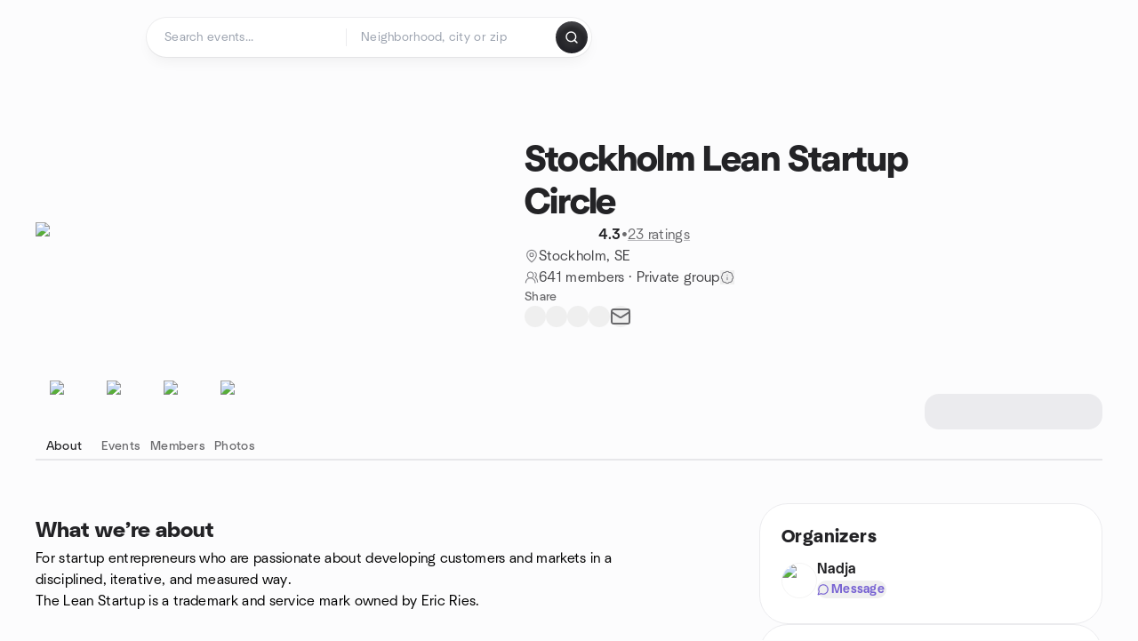

--- FILE ---
content_type: text/javascript
request_url: https://www.meetup.com/_next/static/chunks/pages/%5Bslug%5D-741555ab9d684ba9.js
body_size: 31554
content:
try{let e="undefined"!=typeof window?window:"undefined"!=typeof global?global:"undefined"!=typeof globalThis?globalThis:"undefined"!=typeof self?self:{},t=(new e.Error).stack;t&&(e._sentryDebugIds=e._sentryDebugIds||{},e._sentryDebugIds[t]="02f170e0-6fb4-491b-8c32-70132e7b3b12",e._sentryDebugIdIdentifier="sentry-dbid-02f170e0-6fb4-491b-8c32-70132e7b3b12")}catch(e){}{let e="undefined"!=typeof window?window:"undefined"!=typeof global?global:"undefined"!=typeof globalThis?globalThis:"undefined"!=typeof self?self:{};e._sentryModuleMetadata=e._sentryModuleMetadata||{},e._sentryModuleMetadata[new e.Error().stack]=Object.assign({},e._sentryModuleMetadata[new e.Error().stack],{"_sentryBundlerPluginAppKey:mup-web-next":!0})}(self.webpackChunk_N_E=self.webpackChunk_N_E||[]).push([[6219,14469,54822],{59933:function(e,t,r){var n=r(80732),s=r(55073);e.exports=function(e){return"number"==typeof e||s(e)&&"[object Number]"==n(e)}},91357:function(e,t,r){"use strict";r.d(t,{Z:function(){return s}});var n=r(683);let s=(0,n.Z)("alarm-clock-off",[["path",{d:"M6.87 6.87a8 8 0 1 0 11.26 11.26",key:"3on8tj"}],["path",{d:"M19.9 14.25a8 8 0 0 0-9.15-9.15",key:"15ghsc"}],["path",{d:"m22 6-3-3",key:"1opdir"}],["path",{d:"M6.26 18.67 4 21",key:"yzmioq"}],["path",{d:"m2 2 20 20",key:"1ooewy"}],["path",{d:"M4 4 2 6",key:"1ycko6"}]])},45063:function(e,t,r){"use strict";r.d(t,{Z:function(){return s}});var n=r(683);let s=(0,n.Z)("chevron-up",[["path",{d:"m18 15-6-6-6 6",key:"153udz"}]])},83513:function(e,t,r){"use strict";r.d(t,{Z:function(){return s}});var n=r(683);let s=(0,n.Z)("clock-8",[["circle",{cx:"12",cy:"12",r:"10",key:"1mglay"}],["polyline",{points:"12 6 12 12 8 14",key:"tmc9b4"}]])},91420:function(e,t,r){"use strict";r.d(t,{Z:function(){return s}});var n=r(683);let s=(0,n.Z)("external-link",[["path",{d:"M15 3h6v6",key:"1q9fwt"}],["path",{d:"M10 14 21 3",key:"gplh6r"}],["path",{d:"M18 13v6a2 2 0 0 1-2 2H5a2 2 0 0 1-2-2V8a2 2 0 0 1 2-2h6",key:"a6xqqp"}]])},79994:function(e,t,r){"use strict";r.d(t,{Z:function(){return s}});var n=r(683);let s=(0,n.Z)("frown",[["circle",{cx:"12",cy:"12",r:"10",key:"1mglay"}],["path",{d:"M16 16s-1.5-2-4-2-4 2-4 2",key:"epbg0q"}],["line",{x1:"9",x2:"9.01",y1:"9",y2:"9",key:"yxxnd0"}],["line",{x1:"15",x2:"15.01",y1:"9",y2:"9",key:"1p4y9e"}]])},4098:function(e,t,r){"use strict";r.d(t,{Z:function(){return s}});var n=r(683);let s=(0,n.Z)("goal",[["path",{d:"M12 13V2l8 4-8 4",key:"5wlwwj"}],["path",{d:"M20.561 10.222a9 9 0 1 1-12.55-5.29",key:"1c0wjv"}],["path",{d:"M8.002 9.997a5 5 0 1 0 8.9 2.02",key:"gb1g7m"}]])},65160:function(e,t,r){"use strict";r.d(t,{Z:function(){return s}});var n=r(683);let s=(0,n.Z)("hand-heart",[["path",{d:"M11 14h2a2 2 0 1 0 0-4h-3c-.6 0-1.1.2-1.4.6L3 16",key:"1ifwr1"}],["path",{d:"m7 20 1.6-1.4c.3-.4.8-.6 1.4-.6h4c1.1 0 2.1-.4 2.8-1.2l4.6-4.4a2 2 0 0 0-2.75-2.91l-4.2 3.9",key:"17abbs"}],["path",{d:"m2 15 6 6",key:"10dquu"}],["path",{d:"M19.5 8.5c.7-.7 1.5-1.6 1.5-2.7A2.73 2.73 0 0 0 16 4a2.78 2.78 0 0 0-5 1.8c0 1.2.8 2 1.5 2.8L16 12Z",key:"1h3036"}]])},31821:function(e,t,r){"use strict";r.d(t,{Z:function(){return s}});var n=r(683);let s=(0,n.Z)("map-pin-check-inside",[["path",{d:"M20 10c0 4.993-5.539 10.193-7.399 11.799a1 1 0 0 1-1.202 0C9.539 20.193 4 14.993 4 10a8 8 0 0 1 16 0",key:"1r0f0z"}],["path",{d:"m9 10 2 2 4-4",key:"1gnqz4"}]])},97239:function(e,t,r){"use strict";r.d(t,{Z:function(){return s}});var n=r(683);let s=(0,n.Z)("map-pin-x-inside",[["path",{d:"M20 10c0 4.993-5.539 10.193-7.399 11.799a1 1 0 0 1-1.202 0C9.539 20.193 4 14.993 4 10a8 8 0 0 1 16 0",key:"1r0f0z"}],["path",{d:"m14.5 7.5-5 5",key:"3lb6iw"}],["path",{d:"m9.5 7.5 5 5",key:"ko136h"}]])},27026:function(e,t,r){"use strict";r.d(t,{Z:function(){return s}});var n=r(683);let s=(0,n.Z)("message-circle-x",[["path",{d:"M7.9 20A9 9 0 1 0 4 16.1L2 22Z",key:"vv11sd"}],["path",{d:"m15 9-6 6",key:"1uzhvr"}],["path",{d:"m9 9 6 6",key:"z0biqf"}]])},69406:function(e,t,r){"use strict";r.d(t,{Z:function(){return s}});var n=r(683);let s=(0,n.Z)("notepad-text-dashed",[["path",{d:"M8 2v4",key:"1cmpym"}],["path",{d:"M12 2v4",key:"3427ic"}],["path",{d:"M16 2v4",key:"4m81vk"}],["path",{d:"M16 4h2a2 2 0 0 1 2 2v2",key:"j91f56"}],["path",{d:"M20 12v2",key:"w8o0tu"}],["path",{d:"M20 18v2a2 2 0 0 1-2 2h-1",key:"1c9ggx"}],["path",{d:"M13 22h-2",key:"191ugt"}],["path",{d:"M7 22H6a2 2 0 0 1-2-2v-2",key:"1rt9px"}],["path",{d:"M4 14v-2",key:"1v0sqh"}],["path",{d:"M4 8V6a2 2 0 0 1 2-2h2",key:"1mwabg"}],["path",{d:"M8 10h6",key:"3oa6kw"}],["path",{d:"M8 14h8",key:"1fgep2"}],["path",{d:"M8 18h5",key:"17enja"}]])},90142:function(e,t,r){"use strict";r.d(t,{Z:function(){return s}});var n=r(683);let s=(0,n.Z)("notepad-text",[["path",{d:"M8 2v4",key:"1cmpym"}],["path",{d:"M12 2v4",key:"3427ic"}],["path",{d:"M16 2v4",key:"4m81vk"}],["rect",{width:"16",height:"18",x:"4",y:"4",rx:"2",key:"1u9h20"}],["path",{d:"M8 10h6",key:"3oa6kw"}],["path",{d:"M8 14h8",key:"1fgep2"}],["path",{d:"M8 18h5",key:"17enja"}]])},38906:function(e,t,r){"use strict";r.d(t,{Z:function(){return s}});var n=r(683);let s=(0,n.Z)("shield-off",[["path",{d:"m2 2 20 20",key:"1ooewy"}],["path",{d:"M5 5a1 1 0 0 0-1 1v7c0 5 3.5 7.5 7.67 8.94a1 1 0 0 0 .67.01c2.35-.82 4.48-1.97 5.9-3.71",key:"1jlk70"}],["path",{d:"M9.309 3.652A12.252 12.252 0 0 0 11.24 2.28a1.17 1.17 0 0 1 1.52 0C14.51 3.81 17 5 19 5a1 1 0 0 1 1 1v7a9.784 9.784 0 0 1-.08 1.264",key:"18rp1v"}]])},50681:function(e,t,r){"use strict";r.d(t,{Z:function(){return s}});var n=r(683);let s=(0,n.Z)("shield",[["path",{d:"M20 13c0 5-3.5 7.5-7.66 8.95a1 1 0 0 1-.67-.01C7.5 20.5 4 18 4 13V6a1 1 0 0 1 1-1c2 0 4.5-1.2 6.24-2.72a1.17 1.17 0 0 1 1.52 0C14.51 3.81 17 5 19 5a1 1 0 0 1 1 1z",key:"oel41y"}]])},2926:function(e,t,r){"use strict";r.d(t,{Z:function(){return s}});var n=r(683);let s=(0,n.Z)("speech",[["path",{d:"M8.8 20v-4.1l1.9.2a2.3 2.3 0 0 0 2.164-2.1V8.3A5.37 5.37 0 0 0 2 8.25c0 2.8.656 3.054 1 4.55a5.77 5.77 0 0 1 .029 2.758L2 20",key:"11atix"}],["path",{d:"M19.8 17.8a7.5 7.5 0 0 0 .003-10.603",key:"yol142"}],["path",{d:"M17 15a3.5 3.5 0 0 0-.025-4.975",key:"ssbmkc"}]])},31448:function(e,t,r){"use strict";r.d(t,{Z:function(){return s}});var n=r(683);let s=(0,n.Z)("zap-off",[["path",{d:"M10.513 4.856 13.12 2.17a.5.5 0 0 1 .86.46l-1.377 4.317",key:"193nxd"}],["path",{d:"M15.656 10H20a1 1 0 0 1 .78 1.63l-1.72 1.773",key:"27a7lr"}],["path",{d:"M16.273 16.273 10.88 21.83a.5.5 0 0 1-.86-.46l1.92-6.02A1 1 0 0 0 11 14H4a1 1 0 0 1-.78-1.63l4.507-4.643",key:"1e0qe9"}],["path",{d:"m2 2 20 20",key:"1ooewy"}]])},366:function(e,t,r){"use strict";r.d(t,{Z:function(){return s}});var n=r(683);let s=(0,n.Z)("zap",[["path",{d:"M4 14a1 1 0 0 1-.78-1.63l9.9-10.2a.5.5 0 0 1 .86.46l-1.92 6.02A1 1 0 0 0 13 10h7a1 1 0 0 1 .78 1.63l-9.9 10.2a.5.5 0 0 1-.86-.46l1.92-6.02A1 1 0 0 0 11 14z",key:"1xq2db"}]])},44510:function(e,t,r){"use strict";var n=r(15621),s=r(50959),i=r(52756),o=r(57752),a=r(58408),l=r(68879),d=r(39449),c=r(30616),u=r(13135),p=r(11527);function ownKeys(e,t){var r=Object.keys(e);if(Object.getOwnPropertySymbols){var n=Object.getOwnPropertySymbols(e);t&&(n=n.filter(function(t){return Object.getOwnPropertyDescriptor(e,t).enumerable})),r.push.apply(r,n)}return r}function _objectSpread(e){for(var t=1;t<arguments.length;t++){var r=null!=arguments[t]?arguments[t]:{};t%2?ownKeys(Object(r),!0).forEach(function(t){(0,n.Z)(e,t,r[t])}):Object.getOwnPropertyDescriptors?Object.defineProperties(e,Object.getOwnPropertyDescriptors(r)):ownKeys(Object(r)).forEach(function(t){Object.defineProperty(e,t,Object.getOwnPropertyDescriptor(r,t))})}return e}let m=(0,c.vU)({fundraising:{id:"pledgePreview.fundraising",defaultMessage:"Fundraising"}});t.Z=(0,s.memo)(e=>{let{fundraiserId:t,urlname:r,groupName:n}=e,{0:c,1:g}=(0,s.useState)(!1),{0:f,1:b}=(0,s.useState)(0),{donationInfo:v,isDonationSuccessful:h,crowdfundStatus:y,partner:j}=(0,i.ZP)();return v&&null!=y&&y.payments?(0,p.jsxs)(p.Fragment,{children:[(0,p.jsxs)("div",{className:"flex flex-col gap-ds2-24",children:[(0,p.jsx)("div",{className:"flex flex-row items-baseline gap-ds2-32",children:(0,p.jsx)("div",{className:"flex grow flex-row items-baseline gap-ds2-8",children:(0,p.jsx)("h2",{className:"ds2-b24 text-ds2-text-fill-primary-enabled",children:(0,p.jsx)(u.Z,_objectSpread({},m.fundraising))})})}),h?(0,p.jsx)(d.Z,_objectSpread({},v)):(0,p.jsx)(l.Z,_objectSpread(_objectSpread({},v),{},{onOpenModal:e=>{b(e),g(!0)},groupName:n,urlname:r}))]}),(0,p.jsx)(o.Z,{isOpen:c,onClose:()=>{g(!1),b(0)},partnerKey:null==j?void 0:j.key,fundraiserId:t,amount:f}),(0,p.jsx)(a.Z,{baseUrl:null==j?void 0:j.url})]}):null})},1870:function(e,t,r){"use strict";r.d(t,{BU:function(){return useUnlikeDiscussionMutation},Ft:function(){return useUnlikeDiscussionCommentMutation},G$:function(){return useUpdateDiscussionCommentMutation},G0:function(){return useCreateDiscussionMutation},H8:function(){return useGetDiscussionLazyQuery},Jq:function(){return useDeleteDiscussionMutation},LX:function(){return useFollowDiscussionMutation},Pg:function(){return useCreateDiscussionCommentMutation},Tz:function(){return useUnfollowDiscussionMutation},V7:function(){return useGetGroupDiscussionsQuery},Zb:function(){return useUpdateDiscussionPreferenceMutation},l5:function(){return useLikeDiscussionMutation},s7:function(){return useLikeDiscussionCommentMutation},sM:function(){return useDeleteDiscussionCommentMutation},vF:function(){return useUpdateDiscussionMutation}});var n=r(15621),s=r(76539),i=r(19515),o=r(16582),a=r(88919);function ownKeys(e,t){var r=Object.keys(e);if(Object.getOwnPropertySymbols){var n=Object.getOwnPropertySymbols(e);t&&(n=n.filter(function(t){return Object.getOwnPropertyDescriptor(e,t).enumerable})),r.push.apply(r,n)}return r}function _objectSpread(e){for(var t=1;t<arguments.length;t++){var r=null!=arguments[t]?arguments[t]:{};t%2?ownKeys(Object(r),!0).forEach(function(t){(0,n.Z)(e,t,r[t])}):Object.getOwnPropertyDescriptors?Object.defineProperties(e,Object.getOwnPropertyDescriptors(r)):ownKeys(Object(r)).forEach(function(t){Object.defineProperty(e,t,Object.getOwnPropertyDescriptor(r,t))})}return e}let l={},d=s.Ps`
  fragment GroupDiscussionComment on DiscussionComment {
    id
    createdAt
    createdBy {
      id
      name
      memberPhoto {
        id
        thumbUrl
      }
      isSuperOrganizer
      isMemberPlusSubscriber
    }
    groupMember {
      role
    }
    body
    isLiked
    hasBeenEdited
    likesCount
  }
`,c=s.Ps`
  fragment GroupDiscussion on Discussion {
    id
    createdBy {
      id
      name
      memberPhoto {
        id
        thumbUrl
      }
      isSuperOrganizer
      isMemberPlusSubscriber
    }
    groupMember {
      role
    }
    createdAt
    body
    isFollowing
    isLiked
    hasBeenEdited
    likesCount
    comments {
      edges {
        cursor
        node {
          ...GroupDiscussionComment
        }
      }
    }
  }
  ${d}
`,u=s.Ps`
  query getGroupDiscussions($urlname: String!, $first: Int, $after: String) {
    groupByUrlname(urlname: $urlname) {
      id
      actions
      canPostDiscussions
      discussions(first: $first, after: $after) {
        totalCount
        pageInfo {
          hasNextPage
          endCursor
        }
        edges {
          cursor
          node {
            ...GroupDiscussion
          }
        }
      }
    }
  }
  ${c}
`;function useGetGroupDiscussionsQuery(e){let t=_objectSpread(_objectSpread({},l),e);return i.aM(u,t)}let p=s.Ps`
  query getDiscussion($discussionId: ID!) {
    discussion(id: $discussionId) {
      ...GroupDiscussion
    }
  }
  ${c}
`;function useGetDiscussionLazyQuery(e){let t=_objectSpread(_objectSpread({},l),e);return o.t(p,t)}let m=s.Ps`
  mutation createDiscussion($input: CreateDiscussionInput) {
    createDiscussion(input: $input) {
      discussionId
      errors {
        code
        message
      }
    }
  }
`;function useCreateDiscussionMutation(e){let t=_objectSpread(_objectSpread({},l),e);return a.D(m,t)}let g=s.Ps`
  mutation createDiscussionComment($input: CreateDiscussionCommentInput) {
    createDiscussionComment(input: $input) {
      commentId
      errors {
        code
        message
      }
    }
  }
`;function useCreateDiscussionCommentMutation(e){let t=_objectSpread(_objectSpread({},l),e);return a.D(g,t)}let f=s.Ps`
  mutation updateDiscussionPreference($input: UpdateCanPostDiscussionInput) {
    updateCanPostDiscussions(input: $input) {
      success
      errors {
        code
        message
      }
    }
  }
`;function useUpdateDiscussionPreferenceMutation(e){let t=_objectSpread(_objectSpread({},l),e);return a.D(f,t)}let b=s.Ps`
  mutation likeDiscussion($input: LikeDiscussionInput) {
    likeDiscussion(input: $input) {
      success
      errors {
        code
        message
      }
    }
  }
`;function useLikeDiscussionMutation(e){let t=_objectSpread(_objectSpread({},l),e);return a.D(b,t)}let v=s.Ps`
  mutation unlikeDiscussion($input: UnlikeDiscussionInput) {
    unlikeDiscussion(input: $input) {
      success
      errors {
        code
        message
      }
    }
  }
`;function useUnlikeDiscussionMutation(e){let t=_objectSpread(_objectSpread({},l),e);return a.D(v,t)}let h=s.Ps`
  mutation likeDiscussionComment($input: LikeDiscussionCommentInput) {
    likeDiscussionComment(input: $input) {
      success
      errors {
        code
        message
      }
    }
  }
`;function useLikeDiscussionCommentMutation(e){let t=_objectSpread(_objectSpread({},l),e);return a.D(h,t)}let y=s.Ps`
  mutation unlikeDiscussionComment($input: UnlikeDiscussionCommentInput) {
    unlikeDiscussionComment(input: $input) {
      success
      errors {
        code
        message
      }
    }
  }
`;function useUnlikeDiscussionCommentMutation(e){let t=_objectSpread(_objectSpread({},l),e);return a.D(y,t)}let j=s.Ps`
  mutation followDiscussion($input: FollowDiscussionInput) {
    followDiscussion(input: $input) {
      success
      errors {
        code
        message
      }
    }
  }
`;function useFollowDiscussionMutation(e){let t=_objectSpread(_objectSpread({},l),e);return a.D(j,t)}let O=s.Ps`
  mutation unfollowDiscussion($input: UnfollowDiscussionInput) {
    unfollowDiscussion(input: $input) {
      success
      errors {
        code
        message
      }
    }
  }
`;function useUnfollowDiscussionMutation(e){let t=_objectSpread(_objectSpread({},l),e);return a.D(O,t)}let x=s.Ps`
  mutation deleteDiscussion($input: DeleteDiscussionInput) {
    deleteDiscussion(input: $input) {
      success
      errors {
        code
        message
      }
    }
  }
`;function useDeleteDiscussionMutation(e){let t=_objectSpread(_objectSpread({},l),e);return a.D(x,t)}let w=s.Ps`
  mutation deleteDiscussionComment($input: DeleteDiscussionCommentInput) {
    deleteDiscussionComment(input: $input) {
      success
      errors {
        code
        message
      }
    }
  }
`;function useDeleteDiscussionCommentMutation(e){let t=_objectSpread(_objectSpread({},l),e);return a.D(w,t)}let S=s.Ps`
  mutation updateDiscussion($input: UpdateDiscussionInput) {
    updateDiscussion(input: $input) {
      success
      errors {
        code
        message
      }
    }
  }
`;function useUpdateDiscussionMutation(e){let t=_objectSpread(_objectSpread({},l),e);return a.D(S,t)}let k=s.Ps`
  mutation updateDiscussionComment($input: UpdateDiscussionCommentInput) {
    updateDiscussionComment(input: $input) {
      success
      errors {
        code
        message
      }
    }
  }
`;function useUpdateDiscussionCommentMutation(e){let t=_objectSpread(_objectSpread({},l),e);return a.D(k,t)}},37368:function(e,t,r){"use strict";r.d(t,{Bj:function(){return toDiscussion}});var n=r(15621),s=r(74680),i=r(82739);function ownKeys(e,t){var r=Object.keys(e);if(Object.getOwnPropertySymbols){var n=Object.getOwnPropertySymbols(e);t&&(n=n.filter(function(t){return Object.getOwnPropertyDescriptor(e,t).enumerable})),r.push.apply(r,n)}return r}function _objectSpread(e){for(var t=1;t<arguments.length;t++){var r=null!=arguments[t]?arguments[t]:{};t%2?ownKeys(Object(r),!0).forEach(function(t){(0,n.Z)(e,t,r[t])}):Object.getOwnPropertyDescriptors?Object.defineProperties(e,Object.getOwnPropertyDescriptors(r)):ownKeys(Object(r)).forEach(function(t){Object.defineProperty(e,t,Object.getOwnPropertyDescriptor(r,t))})}return e}let getBadgeType=e=>{var t,r;return e.createdBy.isSuperOrganizer?i.X.SuperOrganizer:null!==(t=e.groupMember)&&void 0!==t&&t.role&&[s.uUj.Organizer,s.uUj.Coorganizer,s.uUj.AsstOrganizer,s.uUj.EventOrganizer].includes(null===(r=e.groupMember)||void 0===r?void 0:r.role)?i.X.Organizer:e.createdBy.isMemberPlusSubscriber?i.X.MemberPlus:null},toComment=e=>{var t;return _objectSpread(_objectSpread({},e),{},{createdBy:{id:e.createdBy.id,name:e.createdBy.name,thumbUrl:null===(t=e.createdBy.memberPhoto)||void 0===t?void 0:t.thumbUrl,badgeType:getBadgeType(e)}})},toDiscussion=e=>{var t;return _objectSpread(_objectSpread({},e),{},{createdBy:{id:e.createdBy.id,name:e.createdBy.name,thumbUrl:null===(t=e.createdBy.memberPhoto)||void 0===t?void 0:t.thumbUrl,badgeType:getBadgeType(e)},comments:e.comments.edges.filter(e=>e.node&&e.node.id).map(e=>toComment(e.node))})}},33078:function(e,t,r){"use strict";r.d(t,{b:function(){return n}});let n=new Date("2025-03-26")},6883:function(e,t,r){"use strict";r.d(t,{Z:function(){return index_GroupRating}});var n=r(15621),s=r(50959),i=r(4219),o=r(29208),a=r(83087),l=r(53787),d=r(11527);function ownKeys(e,t){var r=Object.keys(e);if(Object.getOwnPropertySymbols){var n=Object.getOwnPropertySymbols(e);t&&(n=n.filter(function(t){return Object.getOwnPropertyDescriptor(e,t).enumerable})),r.push.apply(r,n)}return r}function _objectSpread(e){for(var t=1;t<arguments.length;t++){var r=null!=arguments[t]?arguments[t]:{};t%2?ownKeys(Object(r),!0).forEach(function(t){(0,n.Z)(e,t,r[t])}):Object.getOwnPropertyDescriptors?Object.defineProperties(e,Object.getOwnPropertyDescriptors(r)):ownKeys(Object(r)).forEach(function(t){Object.defineProperty(e,t,Object.getOwnPropertyDescriptor(r,t))})}return e}let ProgressElement=e=>{let{count:t,progress:r,rating:n,groupUrlname:s}=e,i=s&&r>0;return(0,d.jsxs)(i?"a":"div",{className:"flex w-full items-center justify-between gap-ds2-12 hover:no-underline",href:i?`${(0,l.NDq)(s)}?${o.po.Rating}=${n}`:void 0,children:[(0,d.jsx)("div",{className:"flex items-center",children:(0,d.jsx)("span",{className:"ds2-k13 w-2.5 text-center text-ds2-text-fill-tertiary-enabled",children:n})}),(0,d.jsx)("div",{className:(0,a.cn)("relative h-[5px] flex-grow grow overflow-hidden rounded-ds2-max bg-ds2-icon-fill-quinary-enabled"),children:(0,d.jsx)("div",{style:r?{width:`${r}%`}:void 0,className:(0,a.cn)("absolute left-0 top-0 h-full rounded-ds2-max",{"bg-ds2-icon-fill-brand-enabled":r,"w-2.5 bg-ds2-icon-fill-quinary-enabled":!r})})}),(0,d.jsx)("span",{className:"ds2-k13 text-ds2-text-fill-tertiary-enabled",children:t})]})};var GroupLinearRatingRedesign=e=>{let{totalCount:t,eventRatings:r,groupUrlname:n}=e,o=(0,i.Z)(),a=(0,s.useMemo)(()=>null==r?void 0:r.map(e=>{let{count:r,rating:n}=e,s=r/t*100;return{count:o.formatNumber(r,{notation:"compact"}),progress:s,rating:n}}),[r,t,o]),l=(null==a?void 0:a.filter(e=>e.rating>=3))||[],c=(null==a?void 0:a.filter(e=>e.rating<3))||[];return(0,d.jsxs)("div",{className:"flex grow gap-ds2-32",children:[(0,d.jsx)("div",{className:"flex grow flex-col gap-ds2-12",children:l.map(e=>(0,s.createElement)(ProgressElement,_objectSpread(_objectSpread({},e),{},{key:e.rating,groupUrlname:n})))}),(0,d.jsx)("div",{className:"flex grow flex-col gap-ds2-12",children:c.map(e=>(0,s.createElement)(ProgressElement,_objectSpread(_objectSpread({},e),{},{key:e.rating,groupUrlname:n})))})]})},c=r(3453),u=r(45739);let p="summaryStarGradient",getGradientValues=e=>{let t=Math.trunc(e),r=[];for(let e=0;e<t;e+=1)r.push(100);let n=100*parseFloat(Number(e-t).toFixed(2));return r.push(n),r},getStars=(e,t)=>{let r=[];for(let n=1;n<=5;n+=1)r.push((0,d.jsx)(u.J,{icon:{lucideIcon:c.Z},size:e,style:{fill:`url(#${p}-${t}-${n})`}},n));return r},getGradients=(e,t,r,n)=>{let s=getGradientValues(e),i=[];for(let e=1;e<=5;e+=1){let o=s[e-1]||0;i.push((0,d.jsxs)("linearGradient",{id:`${p}-${r}-${e}`,children:[(0,d.jsx)("stop",{offset:"0%",stopColor:t}),(0,d.jsx)("stop",{offset:`${o}%`,stopColor:t}),(0,d.jsx)("stop",{offset:`${o}%`,stopColor:n}),(0,d.jsx)("stop",{offset:"100%",stopColor:n})]},e))}return i};var GroupStarRatingRedesign=e=>{let{currentRating:t}=e,r=Math.random().toString(36).substr(2,9);return(0,d.jsxs)("div",{className:"flex items-center gap-ds2-4 text-transparent",children:[(0,d.jsx)("svg",{width:"0",height:"0",children:(0,d.jsx)("defs",{children:getGradients(t,"#d63b63",r,"#ebebee")})}),getStars(20,r)]})},m=r(17204),index_GroupRating=e=>{let{average:t,totalRatings:r,breakdown:n,urlname:s,isLoading:i,hasFeedbackItems:o}=e;return i?(0,d.jsx)(m.Yu,{className:"h-[440px] w-full rounded-ds2-24 md:h-[342px]"}):(0,d.jsx)("div",{className:"flex items-center self-stretch px-ds2-20 md:px-ds2-28",children:(0,d.jsxs)("div",{className:(0,a.cn)("flex grow flex-col gap-ds2-12 py-ds2-28 md:flex-row md:gap-ds2-60 md:py-ds2-28",{"border-b border-ds2-surface-stroke-secondary-enabled":o}),children:[(0,d.jsxs)("div",{className:"flex flex-col items-center gap-ds2-10",children:[(0,d.jsx)("span",{className:"ds2-b48 text-ds2-text-fill-primary-enabled",children:null==t?void 0:t.toFixed(1)}),(0,d.jsx)(GroupStarRatingRedesign,{currentRating:t})]}),(0,d.jsx)(GroupLinearRatingRedesign,{totalCount:r,eventRatings:n,groupUrlname:s})]})})}},54148:function(e,t,r){"use strict";var n=r(30616);let s=(0,n.vU)({ratings:{id:"groupFeedback.ratings",defaultMessage:"{count, plural, =1 {rating} other {ratings}}"},ratingsListTitle:{id:"groupFeedback.ratingsListTitle",defaultMessage:"Ratings"},review:{id:"groupFeedback.reviews",defaultMessage:"{count, plural, =1 {review} other {reviews}}"},wouldAttendAgain:{id:"groupFeedback.wouldAttendAgain",defaultMessage:"Would attend again"},showAllEventsButtonText:{id:"groupFeedback.showAllButtonText",defaultMessage:"Show all {count} events"},pastEventsListTitle:{id:"groupFeedback.pastEventsListTitle",defaultMessage:"Past events"},messageMember:{id:"groupFeedback.messageMember",defaultMessage:"Message member"},reportFeedback:{id:"groupFeedback.reportFeedback",defaultMessage:"Report feedback"},reviewsListTitle:{id:"groupFeedback.reviewsListTitle",defaultMessage:"All reviews"},reviewsChipLabel:{id:"groupFeedback.reviewsChipLabel",defaultMessage:"Reviews ({count})"},noReviewsTitle:{id:"groupFeedback.noReviewsTitle",defaultMessage:"No textual reviews yet"},noReviewsDescription:{id:"groupFeedback.noReviewsDescription",defaultMessage:"Looks like no one’s shared a review just yet. Once they do, you’ll see it here."},eventsChipLabel:{id:"groupFeedback.eventsChipLabel",defaultMessage:"By event ({count})"},noReviewsExplanationWithEncouragement:{id:"groupFeedback.noReviewsExplanationWithEncouragement",defaultMessage:"Textual reviews written before March 26th were not public. Any new review that gets posted will appear here!"},noReviewsExplanation:{id:"groupFeedback.noReviewsExplanation",defaultMessage:"Textual reviews written before March 26th were not public."},showAllReviewsButtonText:{id:"groupFeedback.showAllReviewsButtonText",defaultMessage:"Show all {count} reviews"},filterTitle:{id:"feedbackOverview.reviews.filterTitle",defaultMessage:"Filter"},allReviewsFilter:{id:"feedbackOverview.reviews.allReviewsFilter",defaultMessage:"All ratings"},withCommentsFilter:{id:"feedbackOverview.reviews.withCommentsFilter",defaultMessage:"With feedback comments"},fiveStarsFilter:{id:"feedbackOverview.reviews.fiveStarsFilter",defaultMessage:"Five stars"},fourStarsFilter:{id:"feedbackOverview.reviews.fourStarsFilter",defaultMessage:"Four stars"},threeStarsFilter:{id:"feedbackOverview.reviews.threeStarsFilter",defaultMessage:"Three stars"},twoStarsFilter:{id:"feedbackOverview.reviews.twoStarsFilter",defaultMessage:"Two stars"},oneStarFilter:{id:"feedbackOverview.reviews.oneStarFilter",defaultMessage:"One star"},sortTitle:{id:"feedbackOverview.reviews.sortTitle",defaultMessage:"Sort by:"},mostRecentSort:{id:"feedbackOverview.reviews.mostRecentSort",defaultMessage:"Most recent"},oldestSort:{id:"feedbackOverview.reviews.oldestSort",defaultMessage:"Oldest"},highestRatedSort:{id:"feedbackOverview.reviews.highestRatedSort",defaultMessage:"Highest rated"},lowestRatedSort:{id:"feedbackOverview.reviews.lowestRatedSort",defaultMessage:"Lowest rated"},backToGroupFeedbackOverviewLabel:{id:"feedbackOverview.backToGroupFeedbackOverviewLabel",defaultMessage:"Back to group feedback overview"}});t.Z=s},27996:function(e,t,r){"use strict";r.d(t,{mC:function(){return useGetGroupFeedbackInfoQuery}});var n=r(15621),s=r(76539),i=r(19515);function ownKeys(e,t){var r=Object.keys(e);if(Object.getOwnPropertySymbols){var n=Object.getOwnPropertySymbols(e);t&&(n=n.filter(function(t){return Object.getOwnPropertyDescriptor(e,t).enumerable})),r.push.apply(r,n)}return r}function _objectSpread(e){for(var t=1;t<arguments.length;t++){var r=null!=arguments[t]?arguments[t]:{};t%2?ownKeys(Object(r),!0).forEach(function(t){(0,n.Z)(e,t,r[t])}):Object.getOwnPropertyDescriptors?Object.defineProperties(e,Object.getOwnPropertyDescriptors(r)):ownKeys(Object(r)).forEach(function(t){Object.defineProperty(e,t,Object.getOwnPropertyDescriptor(r,t))})}return e}let o={},a=s.Ps`
  fragment GroupFeedbackInfo on Group {
    id
    urlname
    groupPhoto {
      id
      baseUrl
    }
    name
    country
    city
    state
    stats {
      eventRatings {
        average
        totalReviews
        totalRatings
        breakdown {
          count
          rating
        }
        details {
          membersWouldAttendAgain
          membersDisliked {
            count
            topic
          }
          membersLiked {
            count
            topic
          }
        }
      }
    }
    pastEvents: events(filter: { status: [PAST] }, sort: DESC, first: 3) {
      totalCount
      edges {
        node {
          id
          title
          eventUrl
          dateTime
          featuredEventPhoto {
            id
            source: highResUrl
            baseUrl
          }
          group {
            keyGroupPhoto {
              id
              source: highResUrl
              baseUrl
            }
          }
          feedbackSurvey {
            attributes {
              count
              answerId
            }
            totalCount
            totalComments
            membersWouldAttendAgain
            averageRating
            totalReviews
            totalRatings
          }
        }
      }
    }
    eventReviews(first: $first, sort: { sortField: CREATE_DATE, sortOrder: DESC }) {
      totalCount
      edges {
        node {
          responseId
          member {
            id
            name
            memberPhoto {
              id
              baseUrl
            }
          }
          event {
            id
            title
            eventUrl
          }
          rating
          createDate
          comment
          freeTextFeedback
          reply {
            eventReviewReplyId
            createdDate
            member {
              id
              name
              memberPhoto {
                id
                baseUrl
              }
            }
            replyText
          }
          details {
            membersLiked {
              topic
            }
            membersDisliked {
              topic
            }
          }
        }
      }
    }
  }
`,l=s.Ps`
  query getGroupFeedbackInfo($groupUrlname: String!, $first: Int) {
    groupByUrlname(urlname: $groupUrlname) {
      ...GroupFeedbackInfo
    }
  }
  ${a}
`;function useGetGroupFeedbackInfoQuery(e){let t=_objectSpread(_objectSpread({},o),e);return i.aM(l,t)}},29208:function(e,t,r){"use strict";let n;r.d(t,{AL:function(){return c},CF:function(){return l},Yx:function(){return u},fv:function(){return getAttributeKeyByUrlname},je:function(){return d},po:function(){return n},rh:function(){return updateQuery},xU:function(){return p}});var s,i=r(15621),o=r(74680),a=r(54148);function ownKeys(e,t){var r=Object.keys(e);if(Object.getOwnPropertySymbols){var n=Object.getOwnPropertySymbols(e);t&&(n=n.filter(function(t){return Object.getOwnPropertyDescriptor(e,t).enumerable})),r.push.apply(r,n)}return r}function _objectSpread(e){for(var t=1;t<arguments.length;t++){var r=null!=arguments[t]?arguments[t]:{};t%2?ownKeys(Object(r),!0).forEach(function(t){(0,i.Z)(e,t,r[t])}):Object.getOwnPropertyDescriptors?Object.defineProperties(e,Object.getOwnPropertyDescriptors(r)):ownKeys(Object(r)).forEach(function(t){Object.defineProperty(e,t,Object.getOwnPropertyDescriptor(r,t))})}return e}let l="sortField",d="sortOrder";(s=n||(n={})).All="All",s.HasComments="hasComments",s.Rating="rating";let c=[{label:a.Z.allReviewsFilter,type:n.All,value:void 0,clickId:"reviews-filter-all-option"},{label:a.Z.fiveStarsFilter,type:n.Rating,value:"5",clickId:"reviews-filter-five-stars-option"},{label:a.Z.fourStarsFilter,type:n.Rating,value:"4",clickId:"reviews-filter-four-stars-option"},{label:a.Z.threeStarsFilter,type:n.Rating,value:"3",clickId:"reviews-filter-three-stars-option"},{label:a.Z.twoStarsFilter,type:n.Rating,value:"2",clickId:"reviews-filter-two-stars-option"},{label:a.Z.oneStarFilter,type:n.Rating,value:"1",clickId:"reviews-filter-one-star-option"}],u=[{label:a.Z.mostRecentSort,sortField:o.I$K.CreateDate,sortOrder:o.Asd.Desc,value:"most-recent",clickId:"reviews-sort-most-recent-option"},{label:a.Z.oldestSort,sortField:o.I$K.CreateDate,sortOrder:o.Asd.Asc,value:"oldest",clickId:"reviews-sort-oldest-option"},{label:a.Z.highestRatedSort,sortField:o.I$K.Rating,sortOrder:o.Asd.Desc,value:"highestRated",clickId:"reviews-sort-highest-rated-option"},{label:a.Z.lowestRatedSort,sortField:o.I$K.Rating,sortOrder:o.Asd.Asc,value:"lowestRated",clickId:"reviews-sort-lowest-rated-option"}],p={[o.YBD.Welcoming]:"welcoming-host",[o.YBD.Engaging]:"engaging",[o.YBD.Safe]:"i-felt-safe",[o.YBD.Inclusive]:"inclusive-attendees",[o.YBD.Punctual]:"punctual-start",[o.YBD.AsDescribed]:"was-as-described",[o.YBD.NewPeople]:"met-new-people",[o.YBD.PositiveSetting]:"good-setting",[o.YBD.Impact]:"made-an-impact`",[o.hWO.ProblematicHost]:"problem-with-host",[o.hWO.NotEngaging]:"not-engaging",[o.hWO.Unsafe]:"i-felt-unsafe",[o.hWO.NonInclusive]:"felt-excluded",[o.hWO.NotPunctual]:"was-not-punctual",[o.hWO.NotAsDescribed]:"not-as-described",[o.hWO.SamePeople]:"did-not-meet-anyone",[o.hWO.PoorSetting]:"poor-setting",[o.hWO.Unaffected]:"had-no-impact"},getAttributeKeyByUrlname=e=>Object.keys(p).find(t=>p[t]===e),updateQuery=(e,t)=>{var r,n,s;let{fetchMoreResult:i}=t,{edges:o,pageInfo:a,totalCount:l}=(null==i?void 0:null===(r=i.groupByUrlname)||void 0===r?void 0:r.eventReviews)||{};return o?_objectSpread(_objectSpread({},e),{},{groupByUrlname:_objectSpread(_objectSpread({},null==e?void 0:e.groupByUrlname),{},{eventReviews:{totalCount:l,edges:[...null==e?void 0:null===(n=e.groupByUrlname)||void 0===n?void 0:null===(s=n.eventReviews)||void 0===s?void 0:s.edges,...o],pageInfo:_objectSpread({},a)}})}):e}},68547:function(e,t,r){"use strict";r.d(t,{Ki:function(){return l},QA:function(){return o},Zk:function(){return i},wx:function(){return a}});var n=r(35054),s=r.n(n);let i=s()(()=>Promise.all([r.e(17550),r.e(98725),r.e(55020)]).then(r.bind(r,96237)),{ssr:!1,loading:()=>null,loadableGenerated:{webpack:()=>[96237]}});s()(()=>Promise.all([r.e(18230),r.e(17931)]).then(r.bind(r,17931)),{ssr:!1,loading:()=>null,loadableGenerated:{webpack:()=>[17931]}});let o=s()(()=>r.e(31762).then(r.bind(r,31762)),{ssr:!1,loading:()=>null,loadableGenerated:{webpack:()=>[31762]}}),a=s()(()=>Promise.all([r.e(54822),r.e(80810)]).then(r.bind(r,80810)),{ssr:!0,loading:()=>null,loadableGenerated:{webpack:()=>[80810]}});s()(()=>Promise.all([r.e(40617),r.e(41901)]).then(r.bind(r,77331)),{ssr:!0,loading:()=>null,loadableGenerated:{webpack:()=>[77331]}});let l=s()(()=>Promise.all([r.e(52667),r.e(72788),r.e(74542),r.e(83812),r.e(9143)]).then(r.bind(r,45047)),{ssr:!0,loading:()=>null,loadableGenerated:{webpack:()=>[45047]}})},9447:function(e,t,r){"use strict";r.d(t,{X:function(){return GroupVideoLoading}});var n=r(17204),s=r(11527);let GroupVideoLoading=()=>(0,s.jsx)(n.Yu,{className:"h-[360px] w-full rounded-sm"})},8600:function(e,t,r){"use strict";r.d(t,{C:function(){return SponsorModal}});var n=r(15621);r(50959);var s=r(13135),i=r(93660),o=r(45739),a=r(91420),l=r(42907),d=r(13788),c=r(83087),u=r(11527);function ownKeys(e,t){var r=Object.keys(e);if(Object.getOwnPropertySymbols){var n=Object.getOwnPropertySymbols(e);t&&(n=n.filter(function(t){return Object.getOwnPropertyDescriptor(e,t).enumerable})),r.push.apply(r,n)}return r}let SimpleSponsorCard=e=>{let{sponsor:t,index:r}=e,n=(0,u.jsxs)(u.Fragment,{children:[(0,u.jsx)(d.K,{logoPhoto:t.logoPhoto}),(0,u.jsxs)("div",{className:"min-w-0 flex-1",children:[(0,u.jsx)("h3",{className:"ds2-b14 truncate text-ds2-text-fill-primary-enabled",children:t.name}),t.description&&(0,u.jsx)("p",{className:"ds2-r14 mt-ds2-2 break-all text-ds2-text-fill-secondary-enabled",children:t.description})]}),t.url&&(0,u.jsx)(o.J,{icon:{lucideIcon:a.Z},weight:"regular",size:20,className:"text-ds2-icon-fill-tertiary-enabled"})]}),s=(0,c.cn)("flex items-center gap-ds2-24 px-ds2-20 py-ds2-12 hover:bg-ds2-surface-fill-secondary-hover hover:no-underline",0!==r&&"border-t border-ds2-surface-stroke-secondary-enabled");return t.url?(0,u.jsx)("a",{href:t.url||"#",target:"_blank",rel:"noopener noreferrer",className:s,children:n},t.id):(0,u.jsx)("div",{className:s,children:n},t.id)},SponsorModal=e=>{let{isOpen:t,onClose:r,sponsors:o}=e;return(0,u.jsx)(i.cU,{open:t,onOpenChange:r,children:(0,u.jsx)(i.Nj,{width:"md",headerConfig:{title:(0,u.jsx)(s.Z,function(e){for(var t=1;t<arguments.length;t++){var r=null!=arguments[t]?arguments[t]:{};t%2?ownKeys(Object(r),!0).forEach(function(t){(0,n.Z)(e,t,r[t])}):Object.getOwnPropertyDescriptors?Object.defineProperties(e,Object.getOwnPropertyDescriptors(r)):ownKeys(Object(r)).forEach(function(t){Object.defineProperty(e,t,Object.getOwnPropertyDescriptor(r,t))})}return e}({},l.Z.sponsorsTitle)),overlay:!1},children:(0,u.jsx)("div",{className:"min-h-[520px] overflow-y-auto px-ds2-20 py-ds2-24 md:px-ds2-28",children:(0,u.jsx)("div",{className:"overflow-hidden rounded-ds2-24 border border-ds2-surface-stroke-secondary-enabled",children:o.map((e,t)=>(0,u.jsx)(SimpleSponsorCard,{sponsor:e,index:t},e.id))})})})})}},386:function(e,t,r){"use strict";r.d(t,{P:function(){return SponsorsSection}});var n=r(15621),s=r(50959),i=r(4219),o=r(13135),a=r(97733),l=r.n(a),d=r(91420),c=r(22381),u=r(40132),p=r(8600),m=r(42907),g=r(83087),f=r(16539),b=r(11527);function ownKeys(e,t){var r=Object.keys(e);if(Object.getOwnPropertySymbols){var n=Object.getOwnPropertySymbols(e);t&&(n=n.filter(function(t){return Object.getOwnPropertyDescriptor(e,t).enumerable})),r.push.apply(r,n)}return r}let SponsorsSection=e=>{let{sponsors:t}=e,r=(0,i.Z)(),{0:a,1:v}=(0,s.useState)(!1);if(!t||0===t.length)return null;let h=t.slice(0,4),y=t.length>4;return(0,b.jsxs)(b.Fragment,{children:[(0,b.jsxs)("div",{className:"rounded-ds2-32 border border-ds2-surface-stroke-secondary-enabled bg-ds2-surface-fill-primary-enabled p-ds2-24",children:[(0,b.jsxs)("div",{className:"mb-ds2-24 flex items-baseline justify-between",children:[(0,b.jsx)("h2",{className:"ds2-b20 text-ds2-text-fill-primary-enabled",children:(0,b.jsx)(o.Z,function(e){for(var t=1;t<arguments.length;t++){var r=null!=arguments[t]?arguments[t]:{};t%2?ownKeys(Object(r),!0).forEach(function(t){(0,n.Z)(e,t,r[t])}):Object.getOwnPropertyDescriptors?Object.defineProperties(e,Object.getOwnPropertyDescriptors(r)):ownKeys(Object(r)).forEach(function(t){Object.defineProperty(e,t,Object.getOwnPropertyDescriptor(r,t))})}return e}({},m.Z.sponsorsTitle))}),y&&(0,b.jsx)(c.A,{variant:"brandPrimary",size:"md",label:r.formatMessage(m.Z.seeAll),onClick:()=>v(!0)})]}),(0,b.jsx)("div",{className:"overflow-hidden rounded-ds2-24 border border-ds2-surface-stroke-secondary-enabled px-ds2-20",children:h.map((e,t)=>{var r;return(0,b.jsxs)("div",{className:(0,g.cn)("flex items-center gap-ds2-24 py-ds2-12 hover:no-underline",t<h.length-1?"border-b border-ds2-surface-stroke-secondary-enabled":""),children:[(0,b.jsx)("div",{className:"relative flex size-[70px] shrink-0 items-center justify-center overflow-hidden rounded-ds2-8",children:(0,b.jsx)(l(),{src:(null===(r=e.logoPhoto)||void 0===r?void 0:r.standardUrl)||"/images/group-settings/sponsor-logo-placeholder.webp",loader:f.XI,alt:e.name,width:70,height:70,objectFit:"cover",unoptimized:!0})}),(0,b.jsxs)("div",{className:"min-w-0 flex-1",children:[(0,b.jsx)("h3",{className:"ds2-b14 truncate text-ds2-text-fill-primary-enabled",children:e.name}),e.description&&(0,b.jsx)("p",{className:"ds2-r14 mt-ds2-2 line-clamp-2 text-ds2-text-fill-secondary-enabled",children:e.description})]}),e.url&&(0,b.jsx)(u.h,{icon:{lucideIcon:d.Z},variant:"tertiary",href:e.url,target:"_blank",rel:"noopener noreferrer",ariaLabel:"View sponsor",hideTooltip:!0})]},e.id)})})]}),(0,b.jsx)(p.C,{isOpen:a,onClose:()=>v(!1),sponsors:t})]})}},42907:function(e,t,r){"use strict";var n=r(30616);t.Z=(0,n.vU)({organizersTitle:{id:"aside.organizersTitle",defaultMessage:"Organizers"},you:{id:"aside.you",defaultMessage:"You"},andOthers:{id:"aside.andOthers",defaultMessage:"and {count, plural, one {# other} other {# others}}"},messageButton:{id:"aside.messageButton",defaultMessage:"Message"},orgHanoverBannerMessage:{id:"aside.orgHanoverBannerMessage",defaultMessage:"<strong>{ORGANIZER_NAME}</strong> has asked you to become the new Organizer of <strong>{GROUP_NAME}</strong>"},handoverAcceptBtn:{id:"aside.handoverAcceptBtn",defaultMessage:"Accept"},handoverDeclineBtn:{id:"aside.handoverDeclineBtn",defaultMessage:"Decline"},becomeTheOrganizerBannerLinkMessage:{id:"aside.becomeTheOrganizerBannerLinkMessage",defaultMessage:"Become the Organizer"},organizerMissingMessage:{id:"aside.organizerMissingMessage",defaultMessage:"Currently no organizer"},membersTitle:{id:"aside.membersTitle",defaultMessage:"Members"},seeAll:{id:"aside.seeAll",defaultMessage:"See all"},privateContentMessage:{id:"aside.privateContentMessage",defaultMessage:"This content is available only to members"},sponsorsTitle:{id:"aside.sponsorsTitle",defaultMessage:"Sponsors"},removeAds:{id:"aside.removeAds",defaultMessage:"Remove ads"},getToKnowTitle:{id:"aside.getToKnowTitle",defaultMessage:"Get to know your members"},getToKnowDescription:{id:"aside.getToKnowDescription",defaultMessage:"With the Pro registration form, you can collect attendee information like email and job title."},tryProForFree:{id:"aside.tryProForFree",defaultMessage:"Try Pro for free"},contactMembersButtonCta:{id:"aside.contactMembersButtonCta",defaultMessage:"Contact members"},organizerIsSuperOrganizer:{id:"aside.organizerIsSuperOrganizer",defaultMessage:"{ORGANIZER_NAME} is a Super Organizer"},organizerAndOthersAreSuperOrganizers:{id:"aside.organizerAndOthersAreSuperOrganizers",defaultMessage:"{ORGANIZER_NAME} and {count, plural, one {# other} other {# others}} are Super Organizers"},youAreSuperOrganizer:{id:"aside.youAreSuperOrganizer",defaultMessage:"You are a Super Organizer"},youAndOthersAreSuperOrganizers:{id:"aside.youAndOthersAreSuperOrganizers",defaultMessage:"You and {count, plural, one {# other} other {# others}} are Super Organizers"}})},14469:function(e,t,r){"use strict";r.r(t),r.d(t,{default:function(){return EventFeedback_LastEventFeedbackModal}});var n=r(15621),s=r(50959),i=r(4219),o=r(1115),a=r(74680),l=r(76539),d=r(19515);function ownKeys(e,t){var r=Object.keys(e);if(Object.getOwnPropertySymbols){var n=Object.getOwnPropertySymbols(e);t&&(n=n.filter(function(t){return Object.getOwnPropertyDescriptor(e,t).enumerable})),r.push.apply(r,n)}return r}function _objectSpread(e){for(var t=1;t<arguments.length;t++){var r=null!=arguments[t]?arguments[t]:{};t%2?ownKeys(Object(r),!0).forEach(function(t){(0,n.Z)(e,t,r[t])}):Object.getOwnPropertyDescriptors?Object.defineProperties(e,Object.getOwnPropertyDescriptors(r)):ownKeys(Object(r)).forEach(function(t){Object.defineProperty(e,t,Object.getOwnPropertyDescriptor(r,t))})}return e}let c={},u=l.Ps`
  query getRecentEventForFeedback($filter: RsvpFilter) {
    homePrompt {
      ... on PostEventFeedbackPrompt {
        recentEventForFeedback {
          event {
            id
            title
            dateTime
            eventUrl
            feeSettings {
              amount
            }
            eventHosts {
              memberId
            }
            featuredEventPhoto {
              id
              source: highResUrl
              baseUrl
            }
            group {
              id
              urlname
              name
              duesSettings {
                amount
              }
              keyGroupPhoto {
                id
                source: highResUrl
                baseUrl
              }
              membershipMetadata {
                status
              }
            }
            memberConnectionSelectionWindow
            fundraising {
              enabled
            }
            rsvps(filter: $filter, first: 6, sort: { sortOrder: DESC }) {
              totalPotentialConnectionsCount
              edges {
                node {
                  member {
                    id
                    name
                    isOrganizer
                    isMemberPlusSubscriber
                    memberPhoto {
                      id
                      baseUrl
                      highResUrl
                    }
                  }
                  venue {
                    venueType
                  }
                }
              }
            }
          }
        }
      }
    }
  }
`;var p=r(33482);let m="dismissedFeedbackEventId",g="startOfLastEventWithFeedback",getDismissedFeedbackEventId=()=>{var e;return(0,p.$V)()?null===(e=localStorage)||void 0===e?void 0:e.getItem(m):""},getStartOfLastEventWithFeedback=()=>{var e;return(0,p.$V)()?Number(null===(e=localStorage)||void 0===e?void 0:e.getItem(g)):0},shouldSkipEvent=e=>{if(!e)return!0;let t=getStartOfLastEventWithFeedback(),r=new Date(e.dateTime).getTime()??new Date().getTime();return r<t||(null==e?void 0:e.id)===getDismissedFeedbackEventId()},useEventForFeedback=function(e){var t,r,n;let i=arguments.length>1&&void 0!==arguments[1]?arguments[1]:"network-only",{data:o}=function(e){let t=_objectSpread(_objectSpread({},c),e);return d.aM(u,t)}({fetchPolicy:i,skip:e}),a=null==o?void 0:null===(t=o.homePrompt)||void 0===t?void 0:null===(r=t.recentEventForFeedback)||void 0===r?void 0:r.event;if((0,s.useEffect)(()=>{if(e&&getDismissedFeedbackEventId()){var t,r;null===(t=localStorage)||void 0===t||t.removeItem(m),null===(r=localStorage)||void 0===r||r.removeItem(g)}},[e]),shouldSkipEvent(a))return{eventForFeedback:null};let l=null!=a&&a.dateTime?new Date(a.dateTime).getTime():void 0;return l&&(0,p.$V)()&&(null===(n=localStorage)||void 0===n||n.setItem(g,String(l))),{eventForFeedback:a}};var f=r(88582),b=r(82052),v=r(79569),h=r(84417),y=r(13135),j=r(45739),O=r(93660),x=r(24112),w=r(18042),S=r(59155),k=r(30616);let P=(0,k.vU)({modalTitle:{id:"eventAttendanceTracking.modalTitle",defaultMessage:"Did you attend this event?"},whyAreWeAskingTooltip:{id:"eventAttendanceTracking.whyAskingTooltip",defaultMessage:"Why are we asking?"},whyAreWeAsking:{id:"eventAttendanceTracking.whyAsking",defaultMessage:"Knowing whether you actually went to an event helps you get better recommendations!"},yesButton:{id:"eventAttendanceTracking.yesButton",defaultMessage:"Yes"},noButton:{id:"eventAttendanceTracking.noButton",defaultMessage:"No"}});var D=r(97733),M=r.n(D),N=r(16539),_=r(60013),E=r(18082),T=r(36053),C=r(42311),Z=r(11527);function AttendanceTrackingModal_ownKeys(e,t){var r=Object.keys(e);if(Object.getOwnPropertySymbols){var n=Object.getOwnPropertySymbols(e);t&&(n=n.filter(function(t){return Object.getOwnPropertyDescriptor(e,t).enumerable})),r.push.apply(r,n)}return r}function AttendanceTrackingModal_objectSpread(e){for(var t=1;t<arguments.length;t++){var r=null!=arguments[t]?arguments[t]:{};t%2?AttendanceTrackingModal_ownKeys(Object(r),!0).forEach(function(t){(0,n.Z)(e,t,r[t])}):Object.getOwnPropertyDescriptors?Object.defineProperties(e,Object.getOwnPropertyDescriptors(r)):AttendanceTrackingModal_ownKeys(Object(r)).forEach(function(t){Object.defineProperty(e,t,Object.getOwnPropertyDescriptor(r,t))})}return e}let AttendanceTrackingModal=e=>{let{isOpen:t,eventPhoto:r,eventTitle:n,eventDateTime:s,onClose:o,onNoClicked:a,onYesClicked:l}=e,d=(0,i.Z)(),c=(0,C.ZP)();return(0,Z.jsx)(O.cU,{open:t,onClose:o,children:(0,Z.jsxs)(O.Nj,{width:"md",headerConfig:{overlay:!1},children:[(0,Z.jsxs)("div",{className:"flex flex-col gap-ds2-24 px-ds2-20 pb-ds2-16 md:gap-ds2-32 md:px-ds2-28 md:pb-0",children:[(0,Z.jsx)("h2",{className:"ds2-b24 text-ds2-text-fill-primary-enabled md:ds2-b32",children:(0,Z.jsx)(y.Z,AttendanceTrackingModal_objectSpread({},P.modalTitle))}),(0,Z.jsxs)("div",{className:"flex w-full items-center gap-ds2-16 rounded-ds2-24 border border-ds2-surface-stroke-secondary-enabled p-ds2-16",children:[(0,Z.jsx)("div",{className:"relative h-[67.5px] w-[120px] shrink-0 overflow-hidden rounded-ds2-12 bg-ds2-surface-fill-tertiary-enabled",children:r?(0,Z.jsx)(M(),{src:r.highResUrl?r.highResUrl:(0,_.pC)((0,E.s)(r,120,67.5,"webp")),loader:N.XI,fill:!0,unoptimized:!!r.highResUrl,quality:95,priority:!0,alt:n||"",className:"object-cover object-center"}):(0,Z.jsx)(M(),{src:(0,T.qb)({groupNameOrUrl:n||""}),loader:N.XI,fill:!0,quality:95,priority:!0,alt:n||"",className:"size-full object-cover object-center"})}),(0,Z.jsxs)("div",{className:"flex min-w-0 flex-1 flex-col gap-ds2-4",children:[s&&(0,Z.jsxs)("time",{dateTime:s,className:"ds2-m12 block text-ds2-text-fill-tertiary-enabled",children:[d.formatDate(s,{weekday:"long",day:"numeric",month:"long",timeZone:c.preferredTimeZone})," ","\xb7"," ",d.formatDate(s,{hour:"numeric",minute:"numeric",timeZone:c.preferredTimeZone})]}),n&&(0,Z.jsx)("div",{className:"ds2-m14 line-clamp-2 text-ds2-text-fill-primary-enabled",children:n})]})]}),(0,Z.jsxs)("div",{children:[(0,Z.jsxs)("div",{className:"flex flex-row items-center gap-ds2-8",children:[(0,Z.jsx)(j.J,{icon:{lucideIcon:x.Z},size:16,className:"text-ds2-icon-fill-tertiary-enabled"}),(0,Z.jsx)("p",{className:"ds2-m14 text-ds2-text-fill-tertiary-enabled",children:(0,Z.jsx)(y.Z,AttendanceTrackingModal_objectSpread({},P.whyAreWeAskingTooltip))})]}),(0,Z.jsx)("div",{className:"pl-ds2-24",children:(0,Z.jsx)("p",{className:"ds2-r14 text-ds2-text-fill-tertiary-enabled",children:(0,Z.jsx)(y.Z,AttendanceTrackingModal_objectSpread({},P.whyAreWeAsking))})})]})]}),(0,Z.jsx)(O.sg,{layout:"horizontal",primaryButton:{label:d.formatMessage(P.yesButton),leftIcon:{lucideIcon:w.Z},onClick:l},secondaryButton:{label:d.formatMessage(P.noButton),leftIcon:{lucideIcon:S.Z},onClick:a}})]})})};var I=r(30901),R=r(54441),A=r(84350),B=r(17591),z=r(38393),F=r(28336);function LastEventFeedbackModal_ownKeys(e,t){var r=Object.keys(e);if(Object.getOwnPropertySymbols){var n=Object.getOwnPropertySymbols(e);t&&(n=n.filter(function(t){return Object.getOwnPropertyDescriptor(e,t).enumerable})),r.push.apply(r,n)}return r}let U="hideEventFeedbackUntil",L="lastEventForFeedback",G="survey_no_show_seen_date",shouldHideModal=()=>{var e;if(!(0,p.$V)())return!1;let t=new Date().getTime(),r=Number(null===(e=sessionStorage)||void 0===e?void 0:e.getItem(U))??0;return r>t},updateDismissedFeedbackTimestamp=()=>{if((0,p.$V)()){var e;null===(e=sessionStorage)||void 0===e||e.setItem(U,String(new Date().getTime()+18e5))}};var EventFeedback_LastEventFeedbackModal=e=>{var t,r;let{forceLoggedOut:l}=e,{0:d,1:c}=(0,s.useState)(!0),{0:u,1:p}=(0,s.useState)(!1),{0:g,1:y}=(0,s.useState)(!1),{0:j,1:O}=(0,s.useState)(!1),{0:x,1:w}=(0,s.useState)(0),[S]=(0,b.I)(),[k]=(0,A.o)(),{formatMessage:P}=(0,i.Z)(),D=(0,o.Sm)(),{settings:M}=(0,z.N)(),N=(0,f.Z)("cache-first"),{eventForFeedback:_}=useEventForFeedback(l),{0:E,1:T}=(0,s.useState)(!1),{0:C,1:U}=(0,s.useState)(null);(0,s.useEffect)(()=>{_&&U(_)},[_]);let{id:K,featuredEventPhoto:$,group:H,title:W,dateTime:Y}=C||{},{keyGroupPhoto:q}=H||{},setNextOpenModal=e=>{switch(e){case"attendanceTracking":y(!0),O(!1);break;case"detailedFeedback":y(!1),O(!0);break;case"none":y(!1),O(!1)}};(0,s.useEffect)(()=>{var e,t,r,n,s,i;if(void 0===K||!(null!=N&&null!==(e=N.user)&&void 0!==e&&e.id))return;let o=(null==_?void 0:null===(t=_.group)||void 0===t?void 0:null===(r=t.membershipMetadata)||void 0===r?void 0:r.status)==a.UPP.Leader||(null==_?void 0:null===(n=_.eventHosts)||void 0===n?void 0:n.some(e=>{var t;return(null==e?void 0:e.memberId)==(null==N?void 0:null===(t=N.user)||void 0===t?void 0:t.id)}))||shouldHideModal();c(o),o||(null===(s=localStorage)||void 0===s||s.setItem(L,K),null===(i=sessionStorage)||void 0===i||i.setItem(L,K))},[K,M,c,null==N?void 0:null===(t=N.user)||void 0===t?void 0:t.id,_]),(0,s.useEffect)(()=>{u||d||g||void 0===C||(setNextOpenModal("attendanceTracking"),p(!0),null==D||D.trackUserAction({kind:v.E.FEEDBACK_MODAL_OPENED,info:{event:{id:null==C?void 0:C.id}}}))},[g,C,d,u,D]);let sendFeedback=async(e,t)=>{try{var r,s,i,o;if(E)return;if(!K)throw Error("Event ID is not defined");T(!0);let n=await k({variables:{input:{eventId:K,surveyId:e,responses:t}}});if(null!=n&&null!==(r=n.data)&&void 0!==r&&null!==(s=r.submitFeedback)&&void 0!==s&&s.errors)throw Error(JSON.stringify(null==n?void 0:null===(i=n.data)||void 0===i?void 0:null===(o=i.submitFeedback)||void 0===o?void 0:o.errors));return null==D||D.trackUserAction({kind:v.E.FEEDBACK_SUBMITTED,info:{event:{id:K},feedback:{surveyId:e,responses:t}}}),!0}catch(r){return(0,F.Am)({title:P(function(e){for(var t=1;t<arguments.length;t++){var r=null!=arguments[t]?arguments[t]:{};t%2?LastEventFeedbackModal_ownKeys(Object(r),!0).forEach(function(t){(0,n.Z)(e,t,r[t])}):Object.getOwnPropertyDescriptors?Object.defineProperties(e,Object.getOwnPropertyDescriptors(r)):LastEventFeedbackModal_ownKeys(Object(r)).forEach(function(t){Object.defineProperty(e,t,Object.getOwnPropertyDescriptor(r,t))})}return e}({},B.k.feedbackError)),variant:"danger"}),null==D||D.trackUserAction({kind:v.E.FEEDBACK_SUBMISSION_ERROR,info:{event:{id:K},feedback:{surveyId:e,responses:t},error:{message:String(r)}}}),updateDismissedFeedbackTimestamp(),!1}finally{T(!1),U(null)}},X=M.survey_no_show_feedback,{openSurvey:V,isOpen:J}=(0,h.o4)(),Q=(0,s.useCallback)(()=>{var e,t;let r=(null===(e=localStorage)||void 0===e?void 0:e.getItem(G))!==null;!r&&!J&&null!=N&&null!==(t=N.user)&&void 0!==t&&t.id&&X&&V({surveyId:"Y2b70Ibe",hiddenFields:{member_id:N.user.id}})&&localStorage.setItem(G,new Date().toISOString())},[X,null==N?void 0:null===(r=N.user)||void 0===r?void 0:r.id,J,V]),handleUserDidNotGo=async()=>{Q(),null==D||D.trackUserAction({kind:v.E.ATTENDANCE_NO_CLICKED,info:{event:{id:K}}});let e=[{answerValue:I.RW,questionValue:I.R}];await sendFeedback(I.MQ,e),setNextOpenModal("none")},handleUserDidGo=async()=>{null==D||D.trackUserAction({kind:v.E.ATTENDANCE_YES_CLICKED,info:{event:{id:K}}}),setNextOpenModal("detailedFeedback"),await S({variables:{input:{eventId:K,suppress:!0}}})},handleFeedbackDismiss=async()=>{var e;null==D||D.trackUserAction({kind:v.E.ATTENDANCE_TRACKING_DISMISSED,info:{event:{id:K}}}),setNextOpenModal("none"),null===(e=localStorage)||void 0===e||e.setItem(m,K),await S({variables:{input:{eventId:K,suppress:!0}}})};return d?null:(0,Z.jsxs)(Z.Fragment,{children:[(0,Z.jsx)(AttendanceTrackingModal,{isOpen:g,eventPhoto:$||q,eventTitle:W,eventDateTime:Y,onNoClicked:handleUserDidNotGo,onYesClicked:handleUserDidGo,onClose:handleFeedbackDismiss}),(0,Z.jsx)(R.Z,{eventId:K,suppressFeedbackOnDismiss:!0,isOpen:j&&!!K,onClose:()=>O(!1),onOpen:()=>O(!0),rating:x,groupName:null==H?void 0:H.name,urlname:null==H?void 0:H.urlname,onSendFeedback:(e,t)=>sendFeedback(e,t),onSelectRating:e=>{w(e)}})]})}},17591:function(e,t,r){"use strict";r.d(t,{k:function(){return s}});var n=r(30616);let s=(0,n.vU)({feedbackHowWasEvent:{id:"event-home.feedbackHowWasEvent",defaultMessage:"How was this event?"},feedbackContributesToRating:{id:"event-home.feedbackContributesToRating_v2",defaultMessage:"Your feedback will contribute to the group's public rating and will be publicly visible in the group."},feedbackContributesToRatingWithMinLength:{id:"event-home.feedbackContributesToRatingWithMinLength_v2",defaultMessage:"Min 40 characters. Your feedback will contribute to the group's public rating and will be publicly visible in the group."},feedbackDidNotGo:{id:"event-home.feedbackDidNotGo_v2",defaultMessage:"I didn’t go to this event"},feedbackReport:{id:"event-home.feedbackReportThisEvent",defaultMessage:"Report this event"},feedbackModalTitle:{id:"event-home.feedbackModalTitle",defaultMessage:"That's great! What made it worthwhile"},feedbackYesHeadline:{id:"event-home.feedbackYesHeadline",defaultMessage:"That’s great! What made it worthwhile?"},feedbackYesWelcome:{id:"event-home.feedbackYesWelcome",defaultMessage:"Feeling welcome"},feedbackYesPeople:{id:"event-home.feedbackYesPeople",defaultMessage:"Meeting people"},feedbackYesDoing:{id:"event-home.feedbackYesDoing",defaultMessage:"Doing things together"},feedbackYesLearning:{id:"event-home.feedbackYesLearning",defaultMessage:"Learning something new"},feedbackYesPurpose:{id:"event-home.feedbackYesPurpose",defaultMessage:"Sharing a purpose"},feedbackYesEnergized:{id:"event-home.feedbackYesEnergized",defaultMessage:"Being energized/supported"},feedbackYesGrowth:{id:"event-home.feedbackYesGrowth",defaultMessage:"Experiencing growth"},feedbackYesPossibilities:{id:"event-home.feedbackYesPossibilities",defaultMessage:"Seeing new possibilities"},feedbackConfirmationTitle:{id:"event-home.feedbackConfirmationTitle",defaultMessage:"Thanks for being awesome."},feedbackConfirmationDescription:{id:"event-home.feedbackConfirmationDescription",defaultMessage:"A little feedback from you helps make Meetup events better for everyone. And now, on to the next!"},feedbackConfirmationDidntGoTitle:{id:"event-home.feedbackConfirmationDidntGoTitle",defaultMessage:"Thanks for sharing."},feedbackConfirmationDidntGoDescription:{id:"event-home.feedbackConfirmationDidntGoDescription_v2",defaultMessage:"Your honest feedback helps make the Meetup experience better for everyone."},feedbackPlaceholder:{id:"event-home.feedbackPlaceholder",defaultMessage:"You shared feedback on {DATE}. Your feedback helps make the Meetup experience better for everyone."},feedbackButtonSelect:{id:"event-home.feedbackButtonSelect",defaultMessage:"Select at least one"},feedbackButtonDone:{id:"event-home.feedbackButtonDone",defaultMessage:"Done"},feedbackError:{id:"postEventFeedback.feedbackError",defaultMessage:"Something went wrong. Your feedback did not go through."},feedbackStarRatingTitle:{id:"postEventFeedback.howWasTheEventStarRating",defaultMessage:"How was the event?"},didNotGoConfirmationDialogTitle:{id:"event-home.didNotGoConfirmationDialogTitle",defaultMessage:"Your answer has been submitted"},didNotGoConfirmationDialogBody:{id:"event-home.didNotGoConfirmationDialogBody",defaultMessage:"Your input helps us give you better recommendations!"},didNotGoError:{id:"event-home.didNotGoError",defaultMessage:"Something went wrong."},feedbackButtonDismiss:{id:"event-home.feedbackButtonDismiss",defaultMessage:"Dismiss"}})},13788:function(e,t,r){"use strict";r.d(t,{K:function(){return SponsorLogo},Z:function(){return SponsorCard}});var n=r(15621),s=r(40132),i=r(63140),o=r(83087),a=r(45063),l=r(7373),d=r(19442),c=r(97733),u=r.n(c),p=r(50959),m=r(16539),g=r(11527);function ownKeys(e,t){var r=Object.keys(e);if(Object.getOwnPropertySymbols){var n=Object.getOwnPropertySymbols(e);t&&(n=n.filter(function(t){return Object.getOwnPropertyDescriptor(e,t).enumerable})),r.push.apply(r,n)}return r}function _objectSpread(e){for(var t=1;t<arguments.length;t++){var r=null!=arguments[t]?arguments[t]:{};t%2?ownKeys(Object(r),!0).forEach(function(t){(0,n.Z)(e,t,r[t])}):Object.getOwnPropertyDescriptors?Object.defineProperties(e,Object.getOwnPropertyDescriptors(r)):ownKeys(Object(r)).forEach(function(t){Object.defineProperty(e,t,Object.getOwnPropertyDescriptor(r,t))})}return e}function SponsorLogo(e){let{logoPhoto:t}=e,r=!(null!=t&&t.standardUrl)||(null==t?void 0:t.standardUrl)==="https://secure.meetupstatic.comnull";return(0,g.jsx)("div",{className:"relative size-ds2-80 shrink-0 self-center overflow-hidden rounded-ds2-8",children:(0,g.jsx)(u(),{fill:!0,src:r?"/images/group-settings/sponsor-logo-placeholder.webp":(null==t?void 0:t.standardUrl)||"",loader:m.XI,alt:"Sponsor logo"})})}function SponsorCard(e){let{sponsor:t,moveSponsor:r,deleteSponsor:n,editSponsor:c,position:u=0,maxSponsorPosition:m=0,isNetworkSponsor:f=!1,isMobile:b=!1,className:v,descriptionClassName:h}=e,{0:y,1:j}=(0,p.useState)(!1),{id:O,logoPhoto:x,name:w,description:S,url:k}=t,handleHoverCard=()=>{j(!0)},handleBlurCard=()=>{j(!1)},P=0===u,D=u===m-1,M=(0,p.useCallback)(e=>(e.preventDefault(),e.stopPropagation(),P||(null==r?void 0:r(O,u,u-1))),[P,r,O,u]),N=(0,p.useCallback)(e=>(e.preventDefault(),e.stopPropagation(),D||(null==r?void 0:r(O,u,u+1))),[D,r,O,u]),_=(0,p.useCallback)(e=>{e.preventDefault(),e.stopPropagation(),null==n||n(O)},[n,O]),E=(0,p.useCallback)(e=>{e.preventDefault(),e.stopPropagation(),null==c||c(t)},[c,t]),T=!!r||!!n,C=!!c,Z=!!k&&!C,I=C||Z,R=Z?"a":"div";return(0,g.jsxs)(R,_objectSpread(_objectSpread(_objectSpread({},Z&&{href:k,target:"_blank",rel:"noopener noreferrer"}),C&&{role:"button",tabIndex:0,onClick:E,onKeyDown:()=>{}}),{},{className:(0,o.cn)("flex h-max w-full flex-row items-center gap-x-ds2-16 rounded-ds2-24 p-ds2-16",I?i.R:i.s,v),onMouseEnter:handleHoverCard,onMouseLeave:handleBlurCard,onFocus:handleHoverCard,onBlur:handleBlurCard,children:[(0,g.jsx)(SponsorLogo,{logoPhoto:x}),(0,g.jsxs)("div",{className:"flex min-w-0 flex-1 flex-col gap-y-ds2-2",children:[(0,g.jsx)("div",{className:"ds2-m16 truncate",children:w}),(0,g.jsx)("div",{className:(0,o.cn)("ds2-r14 break-words text-ds2-text-fill-tertiary-enabled",h),children:S})]}),T&&!f&&(y||b)&&(0,g.jsx)("div",{className:"shrink-0 self-center",children:(0,g.jsxs)("div",{className:"flex items-center space-x-ds2-16",children:[(0,g.jsxs)("div",{className:"flex flex-col space-y-ds2-16",children:[(0,g.jsx)(s.h,{onClick:M,icon:{lucideIcon:a.Z},size:"sm",disabled:P,ariaLabel:"Move up",hideTooltip:!0}),(0,g.jsx)(s.h,{onClick:N,icon:{lucideIcon:l.Z},size:"sm",disabled:D,ariaLabel:"Move down",hideTooltip:!0})]}),(0,g.jsx)(s.h,{onClick:_,icon:{lucideIcon:d.Z},size:"sm",ariaLabel:"Delete",hideTooltip:!0})]})})]}))}},79038:function(e,t,r){"use strict";let n;r.r(t),r.d(t,{__N_SSP:function(){return tw},default:function(){return _slug_}});var s,i,o=r(15621),a=r(33184),l=r.n(a),d=r(50959),c=r(4219),u=r(13135),p=r(52756),m=r(14469),g=r(28419),f=r(9262),b=r(20960),v=r(73887),h=r(31277),y=r(95066),j=r(57175),O=r(29249),x=r(32603);let w=["enabled"];function ownKeys(e,t){var r=Object.keys(e);if(Object.getOwnPropertySymbols){var n=Object.getOwnPropertySymbols(e);t&&(n=n.filter(function(t){return Object.getOwnPropertyDescriptor(e,t).enumerable})),r.push.apply(r,n)}return r}let useSupergroupCurrent=(e,t)=>{let[r,{data:n}]=(0,j.M2)();(0,d.useEffect)(()=>{e&&t&&r({variables:{urlname:t}})},[e,t,r]);let s=null==n?void 0:n.groupByUrlname,i=(0,x.iC)(s),a=(0,x.gr)(s),l=(0,O.v)(i),{enabled:c}=l,u=(0,y.Z)(l,w);return function(e){for(var t=1;t<arguments.length;t++){var r=null!=arguments[t]?arguments[t]:{};t%2?ownKeys(Object(r),!0).forEach(function(t){(0,o.Z)(e,t,r[t])}):Object.getOwnPropertyDescriptors?Object.defineProperties(e,Object.getOwnPropertyDescriptors(r)):ownKeys(Object(r)).forEach(function(t){Object.defineProperty(e,t,Object.getOwnPropertyDescriptor(r,t))})}return e}({candidate:s,enabled:c&&(i||a),isEligible:i},u)};var S=r(2227),k=r(30748),P=r(11875),D=r(4814),M=r(80998),N=r(11527);function GroupHomeSlot_ownKeys(e,t){var r=Object.keys(e);if(Object.getOwnPropertySymbols){var n=Object.getOwnPropertySymbols(e);t&&(n=n.filter(function(t){return Object.getOwnPropertyDescriptor(e,t).enumerable})),r.push.apply(r,n)}return r}function GroupHomeSlot_objectSpread(e){for(var t=1;t<arguments.length;t++){var r=null!=arguments[t]?arguments[t]:{};t%2?GroupHomeSlot_ownKeys(Object(r),!0).forEach(function(t){(0,o.Z)(e,t,r[t])}):Object.getOwnPropertyDescriptors?Object.defineProperties(e,Object.getOwnPropertyDescriptors(r)):GroupHomeSlot_ownKeys(Object(r)).forEach(function(t){Object.defineProperty(e,t,Object.getOwnPropertyDescriptor(r,t))})}return e}let GroupHomeAdSlot=e=>{let t=Object.assign({},e),{md:r}=(0,k.Z)();return r?(0,N.jsxs)("div",GroupHomeSlot_objectSpread(GroupHomeSlot_objectSpread({},t),{},{className:(0,D.Z)("w-[300px]",t.className),children:[(0,N.jsx)(M.C,{basePlacementName:"meetup_groups_MREC_2",baseSlotId:"meetup_groups_MREC_2"}),(0,N.jsx)(P.Z,{className:"xs:mt-5 xs:justify-start"})]})):null},MobileGroupHomeAdSlot=e=>{let t=Object.assign({},e),{md:r}=(0,k.Z)();return r?null:(0,N.jsxs)("div",GroupHomeSlot_objectSpread(GroupHomeSlot_objectSpread({},t),{},{className:(0,D.Z)("w-[320px]",t.className),children:[(0,N.jsx)("div",{className:"h-[50px]",children:(0,N.jsx)(M.C,{basePlacementName:"meetup_banner_group_home_mobile",baseSlotId:"meetup_banner_group_home_mobile"})}),(0,N.jsx)(P.Z,{className:"xs:mt-4 xs:justify-center"})]}))};var _=r(33482),E=r(76971),T=r(12599),C=r(53787),Z=r(30837),I=r(67643),R=r(17913);let FundraisingBanner=e=>{let{onClose:t,fundraiserId:r,partnerKey:n,partnerUrl:s}=e,i=(0,c.Z)(),o=(0,d.useCallback)(()=>{let e=(0,C.xV$)(s,n,r);if("#"===e)return;let t=window.open(e,"_blank","noopener,noreferrer");t&&(t.opener=null)},[s,n,r]);return(0,N.jsx)(I.j,{variant:"primary",title:i.formatMessage(R.Z.fundraisingBannerTitle),description:i.formatMessage(R.Z.fundraisingBannerMessage),primaryButtonLabel:i.formatMessage(R.Z.fundraisingBannerLink),onPrimaryButtonClick:o,hasDismiss:!0,onDismiss:t,icon:{complexIcon:"pledge"}})};var A=r(37402);let ProBanner=e=>{let{onClose:t}=e,{locale:r}=(0,A.M)(),n=(0,c.Z)();return(0,N.jsx)(I.j,{variant:"primary",title:n.formatMessage(R.Z.proBannerTitle),description:n.formatMessage(R.Z.proBannerMessage),primaryButtonLabel:n.formatMessage(R.Z.proBannerLink),onPrimaryButtonClick:()=>{window.open((0,C.lri)(r,{fromUpgrade:"true_nav"}),"_blank")},hasDismiss:!0,onDismiss:t})};var B=r(88582),z=r(51966),F=r(35378),U=r(45244),L=r(38393),G=r(683);let K=(0,G.Z)("user-plus",[["path",{d:"M16 21v-2a4 4 0 0 0-4-4H6a4 4 0 0 0-4 4v2",key:"1yyitq"}],["circle",{cx:"9",cy:"7",r:"4",key:"nufk8"}],["line",{x1:"19",x2:"19",y1:"8",y2:"14",key:"1bvyxn"}],["line",{x1:"22",x2:"16",y1:"11",y2:"11",key:"1shjgl"}]]),BecomeTheOrganizerBanner=e=>{let{urlname:t,starterUpgradePaywallRef:r}=e,n=(0,c.Z)(),{settings:s}=(0,L.N)(),{user:i,refetch:o}=(0,B.Z)(),{openModal:a}=(0,z.C)(),l=(0,d.useCallback)(()=>{if(null!=i&&i.isStarterOrganizer){if(s.starter_upgrade_paywall_enabled){var e;null===(e=r.current)||void 0===e||e.open(U.pb.GroupStepUp,U.r.BecomeTheOrganizerBanner,()=>{o()})}else a(F.Z.Standard,F.T.GroupStepUp);return}window.open((0,C.SY1)(t),"_blank","noopener,noreferrer")},[null==i?void 0:i.isStarterOrganizer,a,t,o,r,s.starter_upgrade_paywall_enabled]);return(0,N.jsx)(I.j,{variant:"warning",title:n.formatMessage(R.Z.becomeTheOrganizerBannerLinkMessage),description:n.formatMessage(R.Z.becomeTheOrganizerBannerMessage),primaryButtonLabel:n.formatMessage(R.Z.becomeTheOrganizerBannerLinkMessage),onPrimaryButtonClick:l,icon:{lucideIcon:K}})};var $=r(93667);let NoEventsBanner=e=>{let{urlname:t}=e,r=(0,c.Z)();return(0,N.jsx)(I.j,{variant:"primary",title:r.formatMessage(R.Z.noEventsBannerTitle),description:r.formatMessage(R.Z.noEventsBannerDescription),primaryButtonLabel:r.formatMessage($.Z.scheduleEventLink),onPrimaryButtonClick:()=>{window.location.href=(0,C.IC5)(t)},icon:{complexIcon:"calendarSimple"}})};var H=r(2723),W=r(62023);let MembershipDuesTrialBanner=e=>{let{trialDays:t,groupUrlname:r,onDismiss:n}=e,s=(0,c.Z)(),i=(0,H.useRouter)(),o=(0,d.useCallback)(()=>{i.push((0,C.txS)({slug:r,pagePath:"checkout"}))},[r,i]);return(0,N.jsx)(I.j,{variant:"primary",title:s.formatMessage($.Z.membershipDuesTrialBannerTitle),description:s.formatMessage($.Z.membershipDuesTrialBannerDescription,{trialDays:t}),primaryButtonLabel:s.formatMessage($.Z.setupPaymentBtn),onPrimaryButtonClick:o,hasDismiss:!0,onDismiss:n,icon:{lucideIcon:W.Z}})};var Y=r(60441);let MembershipDuesPaymentRequiredBanner=e=>{let{groupUrlname:t,onDismiss:r}=e,n=(0,c.Z)(),s=(0,H.useRouter)(),i=(0,d.useCallback)(()=>{s.push((0,C.txS)({slug:t,pagePath:"checkout"}))},[t,s]);return(0,N.jsx)(I.j,{variant:"warning",title:n.formatMessage($.Z.membershipDuesPaymentRequiredBannerTitle),primaryButtonLabel:n.formatMessage($.Z.setupPaymentBtn),onPrimaryButtonClick:i,hasDismiss:!0,onDismiss:r,icon:{lucideIcon:Y.Z}})};var q=r(35054),X=r.n(q);let V=X()(()=>r.e(10133).then(r.bind(r,10133)),{ssr:!1,loadableGenerated:{webpack:()=>[10133]}}),StarterUpgradeBannerWrapper=e=>{let{starterUpgradePaywallRef:t}=e;return(0,N.jsx)(V,{starterUpgradePaywallRef:t,starterUpgradeTriggerDetails:U.r.GroupHomePageBanner})};var J=r(1115),Q=r(79569),ee=r(45210),et=r(38610);let SuperGroupsBanner=e=>{let{groupName:t="",isEligible:r,onNotInterested:n,onOpenSurvey:s}=e,i=(0,c.Z)(),o=(0,J.Sm)();(0,d.useEffect)(()=>{null==o||o.trackUserAction({kind:Q.E.SUPERGROUPS_BANNER_SHOWN})},[o]);let a=i.formatMessage(r?et.Z.bannerTitle:et.Z.potentialBannerTitle,{GROUP:t?` ${t}`:""}),l=i.formatMessage(r?et.Z.bannerDescription:et.Z.potentialBannerDescription);return(0,N.jsx)(I.j,{variant:"primary",title:a,description:l,primaryButtonLabel:i.formatMessage(et.Z.applyBtn),onPrimaryButtonClick:()=>{s(!0)},hasDismiss:!0,onDismiss:()=>{n(!0)},icon:{lucideIcon:ee.Z}})};var er=r(96131);let en="dismissed-global-banners",es="gh-pro",getDismissedBanners=()=>{try{let e=JSON.parse(er.Z.get(en));return Array.isArray(e)?e:[]}catch(e){return[]}},getIsDismissed=e=>getDismissedBanners().includes(e),dismissBanner=function(e){let t=arguments.length>1&&void 0!==arguments[1]?arguments[1]:30;try{if(!getIsDismissed(e)){let r=getDismissedBanners();er.Z.set(en,JSON.stringify([...r,e]),{expires:t})}}catch(e){}};var ei=r(89914),eo=r(28480);let UnifiedBannerContainer=e=>{let{context:t}=e,r=(0,d.useMemo)(()=>(function(){let e=new Z.Tb;return e.register({id:"membership-dues-payment-required",category:"dues",priority:Z._1.Critical,shouldShow:e=>e.shouldPayDues&&!e.isDuesPaymentRequiredBannerDismissed,component:MembershipDuesPaymentRequiredBanner,getProps:e=>({groupUrlname:e.urlname,onDismiss:()=>e.setIsDuesPaymentRequiredBannerDismissed(!0)})}),e.register({id:"membership-dues-trial",category:"dues",priority:Z._1.High,shouldShow:e=>e.isInDuesTrial&&!e.isDuesTrialBannerDismissed,component:MembershipDuesTrialBanner,getProps:e=>{var t;return{trialDays:(null===(t=e.duesSettings)||void 0===t?void 0:t.trialPeriodDays)||0,groupUrlname:e.urlname,onDismiss:()=>e.setIsDuesTrialBannerDismissed(!0)}}}),e.register({id:"become-the-organizer",category:"organizer",priority:Z._1.High,shouldShow:e=>e.hasNoOrg&&e.isLoggedIn,component:BecomeTheOrganizerBanner,getProps:e=>({urlname:e.urlname,starterUpgradePaywallRef:e.starterUpgradePaywallRef})}),e.register({id:"fundraising",category:"monetization",priority:Z._1.Medium,shouldShow:e=>{var t,r;return e.isOrganizer&&!e.dismissedBanners.has(`fundraising-${e.urlname}`)&&(null===(t=e.fundraising)||void 0===t?void 0:t.enabled)===!0&&(null===(r=e.fundraising)||void 0===r?void 0:r.setupComplete)===!1},component:FundraisingBanner,getProps:e=>{var t,r,n,s,i,o;return{onClose:()=>e.onDismissBanner(`fundraising-${e.urlname}`),fundraiserId:(null===(t=e.fundraising)||void 0===t?void 0:null===(r=t.fundraiser)||void 0===r?void 0:r.id)||"",partnerKey:(null===(n=e.fundraising)||void 0===n?void 0:null===(s=n.partner)||void 0===s?void 0:s.key)||"",partnerUrl:(null===(i=e.fundraising)||void 0===i?void 0:null===(o=i.partner)||void 0===o?void 0:o.url)||""}}}),e.register({id:"pro",category:"monetization",priority:Z._1.Medium,shouldShow:e=>{var t,r,n,s,i;return!e.dismissedBanners.has(es)&&e.isOrganizer&&!(null!==(t=e.user)&&void 0!==t&&t.isProOrganizer)&&0===((null===(r=e.user)||void 0===r?void 0:null===(n=r.adminProNetworks)||void 0===n?void 0:n.length)||0)&&((null===(s=e.user)||void 0===s?void 0:s.organizedGroupCount)||0)>1&&4>((null===(i=e.user)||void 0===i?void 0:i.organizedGroupCount)||0)},component:ProBanner,getProps:e=>({onClose:()=>e.onDismissBanner(es)})}),e.register({id:"no-events",category:"engagement",priority:Z._1.Low,shouldShow:e=>e.isOrganizer&&0===e.eventsCount,component:NoEventsBanner,getProps:e=>({urlname:e.urlname})}),e.register({id:"starter-upgrade",category:"monetization",priority:Z._1.Medium,shouldShow:e=>{var t,r,n;let{user:s,isPrimaryOrganizer:i}=e;return i&&!!s&&s.isStarterOrganizer&&(null===(t=s.subscriptionProfile)||void 0===t?void 0:null===(r=t.currentSubscription)||void 0===r?void 0:null===(n=r.appliedPromotion)||void 0===n?void 0:n.name)!==ei.h},component:StarterUpgradeBannerWrapper,getProps:e=>({starterUpgradePaywallRef:e.starterUpgradePaywallRef})}),e.register({id:"supergroups",category:"feature",priority:Z._1.Low,shouldShow:e=>e.supergroups.enabled&&e.supergroups.isModalDismissed,component:SuperGroupsBanner,getProps:e=>({isEligible:e.supergroups.isEligible,onNotInterested:e.supergroups.onNotInterested,onOpenSurvey:e.supergroups.onOpenSurvey})}),e})(),[]);return(0,N.jsx)("div",{className:"px-ds2-20",children:(0,N.jsxs)("div",{className:"flex w-full flex-col space-y-ds2-8 pt-ds2-16 ds2-container-lg",children:[(0,N.jsx)(eo.Z,{className:"gap-ds2-10 pt-ds2-10"}),(0,N.jsx)(Z.Vh,{context:t,registry:r})]})})};var ea=r(25267),el=r(68547),ed=r(66926),ec=r(81301),eu=r(51138),ep=r(95755),em=r(22381),eg=r(69137);let ef=["events","count","urlname","timezone","isPast","isPro","isOrganizerStarter","role","user","isMember","isPrivate","hasNoEvents","canManage","showSocialLabel","recommendationId","recommendationSource","searchId","notificationId","eventOrigin","isLoggedIn","refetch"];function EventsList_ownKeys(e,t){var r=Object.keys(e);if(Object.getOwnPropertySymbols){var n=Object.getOwnPropertySymbols(e);t&&(n=n.filter(function(t){return Object.getOwnPropertyDescriptor(e,t).enumerable})),r.push.apply(r,n)}return r}function EventsList_objectSpread(e){for(var t=1;t<arguments.length;t++){var r=null!=arguments[t]?arguments[t]:{};t%2?EventsList_ownKeys(Object(r),!0).forEach(function(t){(0,o.Z)(e,t,r[t])}):Object.getOwnPropertyDescriptors?Object.defineProperties(e,Object.getOwnPropertyDescriptors(r)):EventsList_ownKeys(Object(r)).forEach(function(t){Object.defineProperty(e,t,Object.getOwnPropertyDescriptor(r,t))})}return e}let EventsList=e=>{let{events:t,count:r,urlname:n,timezone:s,isPast:i,isPro:o,isOrganizerStarter:a,role:l,user:d,isMember:p,isPrivate:m,hasNoEvents:g,canManage:f=!1,showSocialLabel:b,recommendationId:v,recommendationSource:h,searchId:j,notificationId:O,eventOrigin:x,isLoggedIn:w,refetch:S}=e,k=(0,y.Z)(e,ef),{locale:P}=(0,A.M)(),D=(0,c.Z)();if((!r||!(null!=t&&t.length))&&!g)return null;let M=0===r?void 0:`${r}`,_=i?R.Z.pastEventsSectionTitle:R.Z.upcomingEventsSectionTitle;return g&&(_=R.Z.upcomingEvents),(0,N.jsxs)("div",EventsList_objectSpread(EventsList_objectSpread({},k),{},{children:[(0,N.jsx)(ep.N,{titleId:i?"past-section":"upcoming-section",linkUrl:i?(0,C.lBe)(n):(0,C.Q_7)(n),linkRel:i?"nofollow":"",linkText:D.formatMessage(R.Z.seeAllEventLink),linkClassName:g?"hidden":void 0,tracking:i?ec.Sd.BTN_SEE_ALL_PAST_EVENTS:ec.Sd.BTN_SEE_ALL_EVENTS,subtitleText:M,titleText:D.formatMessage(_)}),g&&(0,N.jsx)("div",{className:"flex flex-col items-center justify-center rounded-ds2-32 py-ds2-40 outline-dashed outline-2 outline-ds2-surface-stroke-tertiary-enabled",children:f&&(0,N.jsxs)("div",{className:"flex max-w-[360px] flex-col items-center justify-center space-y-ds2-8 px-ds2-20 text-center",children:[(0,N.jsx)("p",{className:"ds2-m16 text-ds2-text-fill-primary-enabled",children:(0,N.jsx)(u.Z,EventsList_objectSpread({},R.Z.noUpcomingEventsOrgTitle))}),(0,N.jsx)("p",{className:"ds2-r14 text-ds2-text-fill-tertiary-enabled",children:(0,N.jsx)(u.Z,EventsList_objectSpread({},R.Z.noUpcomingEventsOrgMessage))}),(0,N.jsx)(em.A,{variant:"brandPrimary",size:"sm",label:D.formatMessage(R.Z.noUpcomingEventsOrgLink),onClick:()=>{window.location.href=(0,C.IC5)(n)}})]})||(0,N.jsx)("p",{className:"ds2-m16 text-ds2-text-fill-tertiary-enabled",children:(0,N.jsx)(u.Z,EventsList_objectSpread({},R.Z.noUpcomingEvents))})})||(0,N.jsx)("ul",{className:"grid grid-cols-1 gap-ds2-24 sm:grid-cols-2",children:null==t?void 0:t.map(e=>(0,N.jsx)("li",{children:(0,N.jsx)(eu.K7,{urlname:n,event:(0,eg.W)(e),eventLink:(0,C.Jco)((0,C.U6k)(n,e.id,void 0,P),x),role:l,canManage:f,isPast:i,hideDateIfPast:!0,isPro:o,isOrganizerStarter:a,isMember:p,isPrivate:m,isEventCreator:!!d&&(0,E.cw)(d,e),recommendationId:v,recommendationSource:h,eventOrigin:x,isNetworkEvent:e.isNetworkEvent,rsvpSettings:e.rsvpSettings?{rsvpsClosed:e.rsvpSettings.rsvpsClosed||void 0}:void 0,isFeatured:e.isFeatured,isRecurring:e.isRecurring,showDescription:!i,dataElementName:"event-card",showLocation:!0,hideGroupInfo:!0,isLoggedIn:w,onSaveToggle:()=>{S()}})},e.id))})]}))};var eb=r(38035),ev=r(86722),eh=r.n(ev);function GroupDescription_ownKeys(e,t){var r=Object.keys(e);if(Object.getOwnPropertySymbols){var n=Object.getOwnPropertySymbols(e);t&&(n=n.filter(function(t){return Object.getOwnPropertyDescriptor(e,t).enumerable})),r.push.apply(r,n)}return r}(s=i||(i={}))[s.NOT_INIT=0]="NOT_INIT",s[s.NOT_EXPANDED=1]="NOT_EXPANDED",s[s.NO_EXPAND_NEEDED=2]="NO_EXPAND_NEEDED",s[s.EXPANDED=3]="EXPANDED";let GroupDescription=e=>{let{description:t}=e,r=(0,c.Z)(),{0:n,1:s}=(0,d.useState)(i.NOT_INIT),a=(0,d.useRef)(null),l=(0,eb.uK)((0,eb.$z)(t),C.O0x,!1);return(0,d.useEffect)(()=>{s(e=>{if(e===i.NOT_INIT){var t;return((null==a?void 0:null===(t=a.current)||void 0===t?void 0:t.clientHeight)||0)>=216?i.NOT_EXPANDED:i.NO_EXPAND_NEEDED}return e})},[]),(0,N.jsx)("div",{className:"w-full md:pt-ds2-16",children:(0,N.jsxs)("div",{className:"flex flex-col gap-ds2-16",children:[(0,N.jsx)("div",{className:"relative w-fit",children:(0,N.jsx)("h2",{id:"about-section",className:"ds2-b24 w-fit pb-ds2-4 text-ds2-text-fill-primary-enabled",children:(0,N.jsx)(u.Z,function(e){for(var t=1;t<arguments.length;t++){var r=null!=arguments[t]?arguments[t]:{};t%2?GroupDescription_ownKeys(Object(r),!0).forEach(function(t){(0,o.Z)(e,t,r[t])}):Object.getOwnPropertyDescriptors?Object.defineProperties(e,Object.getOwnPropertyDescriptors(r)):GroupDescription_ownKeys(Object(r)).forEach(function(t){Object.defineProperty(e,t,Object.getOwnPropertyDescriptor(r,t))})}return e}({},R.Z.descriptionTitle))})}),(0,N.jsx)("div",{onClick:()=>{n===i.NOT_EXPANDED&&s(i.EXPANDED)},className:(0,D.Z)("relative",n===i.NOT_EXPANDED?["h-auto overflow-hidden","d1tbxiq2"]:"overflow-auto"),children:(0,N.jsx)("div",{ref:a,className:(0,D.Z)("ds2-r16 break-words",eh().description),dangerouslySetInnerHTML:{__html:l||(0,eb.LU)(t)}})}),n!==i.NO_EXPAND_NEEDED&&n!==i.NOT_INIT&&(0,N.jsx)("div",{children:(0,N.jsx)(em.A,{id:ec.Sd.BTN_READ_MORE_DESCRIPTION,"data-event-label":ec.Sd.BTN_READ_MORE_DESCRIPTION,"data-event-category":ec.En,variant:"brandPrimary",size:"md",onClick:()=>{n===i.NOT_EXPANDED?s(i.EXPANDED):s(i.NOT_EXPANDED)},label:r.formatMessage(n===i.NOT_EXPANDED?R.Z.expandDescriptionBtn:R.Z.collapseDescriptionBtn)})})]})})};r(3788);var ey=r(71879),ej=r.n(ey),eO=r(74680),ex=r(33156),ew=r(27811),eS=r(93687),ek=r(36631);function useGroupHome_ownKeys(e,t){var r=Object.keys(e);if(Object.getOwnPropertySymbols){var n=Object.getOwnPropertySymbols(e);t&&(n=n.filter(function(t){return Object.getOwnPropertyDescriptor(e,t).enumerable})),r.push.apply(r,n)}return r}function useGroupHome_objectSpread(e){for(var t=1;t<arguments.length;t++){var r=null!=arguments[t]?arguments[t]:{};t%2?useGroupHome_ownKeys(Object(r),!0).forEach(function(t){(0,o.Z)(e,t,r[t])}):Object.getOwnPropertyDescriptors?Object.defineProperties(e,Object.getOwnPropertyDescriptors(r)):useGroupHome_ownKeys(Object(r)).forEach(function(t){Object.defineProperty(e,t,Object.getOwnPropertyDescriptor(r,t))})}return e}(n||(n={})).NOT_FOUND="NOT_FOUND";let useGroupHome=()=>{var e,t,r,s,i,o,a,l,c,u,p;let m;let{query:g}=(0,H.useRouter)(),{slug:f}=g||{},b=decodeURIComponent(null==f?void 0:f.toString()),{data:v}=(0,ew.xh)({variables:{urlname:b,includePrivateInfo:!1},skip:!b}),{data:h,refetch:y}=(0,ew.xh)({variables:{urlname:b,includePrivateInfo:!0},skip:!b}),j=useGroupHome_objectSpread(useGroupHome_objectSpread({},v),h),{id:O,organizer:x,stats:w,featuredEvent:S,upcomingEvents:k,pastEvents:P,lat:D,lon:M,topicCategory:N,activeTopics:_,name:E,groupPhoto:T,country:C,state:Z,city:I,description:R,video:A,membershipMetadata:z,isPrivate:F,isMember:U,sponsors:L,socialNetworks:G,foundedDate:K,timezone:$,duesSettings:W,proNetwork:Y,canSeeMemberList:q,isPrimaryOrganizer:X,leaders:V}=(null==j?void 0:j.groupByUrlname)||{},{user:J}=(0,B.Z)(),Q=(null==w?void 0:null===(e=w.memberCounts)||void 0===e?void 0:e.leadership)||1,ee=null==w?void 0:null===(t=w.memberCounts)||void 0===t?void 0:t.all,et=(0,eS.A)(S,{featuredId:null==S?void 0:S.id,timezone:$}),er=(0,eS.gg)(null==k?void 0:k.edges,{featuredId:null==et?void 0:et.id,timezone:$}),en=null==k?void 0:k.totalCount,es=(0,d.useMemo)(()=>{let e=(0,eS.gg)(null==P?void 0:P.edges,{featuredId:null==et?void 0:et.id,timezone:$});return ej()(e,en>0?2:4)},[null==et?void 0:et.id,null==P?void 0:P.edges,$,en]);(null==j?void 0:j.groupByUrlname)===null&&(m=n.NOT_FOUND);let[ei,eo]=(0,ek.u)({topicCategory:N,activeTopics:_,sampleEvents:[et,null==er?void 0:er[0],null==es?void 0:es[0]],lat:D,lon:M}),[el]=(0,ew.e$)({variables:{urlname:b},fetchPolicy:"network-only"}),ed=null==P?void 0:P.totalCount,ec=null==j?void 0:null===(r=j.groupByUrlname)||void 0===r?void 0:null===(s=r.memberships)||void 0===s?void 0:null===(i=s.edges)||void 0===i?void 0:i.filter(e=>{var t,r,n,s;return(null==j?void 0:null===(t=j.groupByUrlname)||void 0===t?void 0:null===(r=t.stats)||void 0===r?void 0:null===(n=r.memberCounts)||void 0===n?void 0:n.all)<=16||(null==e?void 0:null===(s=e.node)||void 0===s?void 0:s.id)!==(null==x?void 0:x.id)}),eu=!en&&!ed&&!(null!=es&&es.length)&&!(null!=er&&er.length),ep=D&&M?`${D};${M}`:void 0,em=(0,ea.DG)(null==j?void 0:j.groupByUrlname),eg=[eO.uUj.Organizer,eO.uUj.Coorganizer,eO.uUj.AsstOrganizer].includes(null==z?void 0:z.role)||U&&!em&&(null==j?void 0:null===(o=j.groupByUrlname)||void 0===o?void 0:o.canAddPhotos),ef=(0,ex.OT)(null==z?void 0:z.role);return{urlname:b,error:m,headerData:null==j?void 0:j.groupByUrlname,title:E,image:null==T?void 0:T.source,country:C,state:Z,city:I,coords:ep,description:R,video:A,isPrimaryOrganizer:X,isOrganizer:(0,ex.sD)(null==z?void 0:z.role),canManage:ef,isPrivate:F,isMember:U,isPro:!!(null!=Y&&Y.urlname),user:J,timezone:$,loading:!O,groupId:O,proNetworkId:null==Y?void 0:Y.id,upcomingEvents:er,pastEvents:es,featuredEvent:et,upcomingEventsCount:en,pastEventsCount:ed,organizer:x,orgsCount:Q,leaders:(null==V?void 0:null===(a=V.edges)||void 0===a?void 0:a.map(e=>e.node))||[],category:eo,canSeeMemberList:q,members:ec,membersCount:ee,topics:_,sponsors:null==L?void 0:null===(l=L.edges)||void 0===l?void 0:l.map(e=>e.node),socialNetworks:null==G?void 0:G.filter(e=>!!(null!=e&&e.identifier)),similarParams:ei,hasNoEvents:eu,foundedDate:K,duesSettings:W,showHandover:null==j?void 0:null===(c=j.groupByUrlname)||void 0===c?void 0:null===(u=c.stepUpInfo)||void 0===u?void 0:null===(p=u.organizerNominees)||void 0===p?void 0:p.some(e=>e.id===(null==J?void 0:J.id)),refetch:y,role:null==z?void 0:z.role,canUpload:eg,modifyRefetch:el}};var eP=r(42057);let GroupHomeErrorState=e=>{let{error:t}=e,r=R.Z.errorNotFoundTitle,s=R.Z.errorNotFoundDescription;return t===n.NOT_FOUND&&(r=R.Z.errorNotFoundTitle,s=R.Z.errorNotFoundDescription),(0,N.jsx)(eP.Z,{title:r,message:s,code:t===n.NOT_FOUND?"404":"403"})};var eD=r(61178),eM=r.n(eD),eN=r(19045),e_=r(17204);let GroupLoadingState=()=>(0,N.jsxs)(N.Fragment,{children:[(0,N.jsx)(eN.G,{}),(0,N.jsx)("div",{id:g.qn,className:"flex flex-col bg-gray1 px-4 pb-8 md:px-0",children:(0,N.jsxs)("div",{className:"flex w-full max-w-[1100px] flex-col space-y-8 self-center pt-10 md:flex-row md:justify-between md:space-y-0 md:px-5",children:[(0,N.jsx)("div",{className:"relative flex w-full flex-col space-y-8 md:w-3/5 md:max-w-[600px] md:pr-6",children:(0,N.jsxs)("div",{className:"w-full",children:[(0,N.jsx)("div",{className:"ds-font-title-3 mb-4",children:(0,N.jsx)(e_.gX,{text:"What we’re about"})}),(0,N.jsx)("div",{className:"relative h-auto overflow-hidden",children:(0,N.jsxs)("div",{className:"break-words","aria-hidden":"true",children:[(0,N.jsx)(e_.gX,{text:`
                  Stay connected to the Meetup community with online events
                  hosted by us—Meetup HQ! Tune into weekly Meetup Live events
                  for:`}),(0,N.jsx)(e_.gX,{text:`
                  Stay connected to the Meetup community with online events
                  hosted by us—Meetup HQ! Tune into weekly Meetup Live events
                  for:`})]})}),(0,N.jsx)("div",{className:"mt-8 flex flex-col space-y-5",children:eM()(4).map(e=>(0,N.jsx)(e_.Yu,{className:"h-[180px] w-full rounded-md"},e))})]})}),(0,N.jsx)("aside",{className:"w-full md:w-2/5",children:(0,N.jsx)("div",{className:"flex flex-col space-y-8 md:sticky",children:(0,N.jsxs)("div",{className:"flex flex-col space-y-8",children:[(0,N.jsxs)("div",{className:"flex flex-col space-y-4",children:[(0,N.jsx)("h2",{className:"ds-font-title-3",children:(0,N.jsx)(e_.gX,{text:"Organizer"})}),(0,N.jsxs)("div",{className:"flex items-center space-x-4",children:[(0,N.jsx)(e_.Yu,{className:"size-15 rounded-full"}),(0,N.jsxs)("div",{className:"flex flex-col",children:[(0,N.jsx)("div",{children:(0,N.jsx)(e_.gX,{text:"Meetup Page"})}),(0,N.jsx)("div",{children:(0,N.jsx)(e_.gX,{text:"00 Message"})})]})]})]}),(0,N.jsxs)("div",{className:"flex flex-col space-y-4",children:[(0,N.jsxs)("div",{className:"flex justify-between",children:[(0,N.jsx)("div",{className:"ds-font-title-3",children:(0,N.jsx)(e_.gX,{text:"Members (1000)"})}),(0,N.jsx)("div",{children:(0,N.jsx)(e_.gX,{text:"See all"})})]}),(0,N.jsx)("ul",{className:"-ml-2 -mt-2 flex max-h-[152px] flex-row flex-wrap overflow-hidden md:max-h-[228px]",children:eM()(17).map(e=>(0,N.jsx)("li",{className:"m-2",children:(0,N.jsx)(e_.Yu,{className:"size-15 rounded-full"})},e))})]})]})})})]})})]});var eE=r(55442),eT=r(9447);let eC=X()(()=>Promise.all([r.e(31695),r.e(5105)]).then(r.bind(r,77908)),{ssr:!1,loading:eT.X,loadableGenerated:{webpack:()=>[77908]}});var eZ=r(71562);function PageWrapper_ownKeys(e,t){var r=Object.keys(e);if(Object.getOwnPropertySymbols){var n=Object.getOwnPropertySymbols(e);t&&(n=n.filter(function(t){return Object.getOwnPropertyDescriptor(e,t).enumerable})),r.push.apply(r,n)}return r}let PageWrapper=e=>{let{children:t,trackingParams:r,headerProps:n}=e,{reload:s}=(0,H.useRouter)(),i=(0,d.useCallback)(()=>(s(),!1),[s]);return(0,N.jsx)(eZ.Z,{pageTrackingId:ec.Sd.MEETUP_TRACKING,trackingParams:r,gtmPageName:ec.Sd.GTM_TRACKING,noConstraint:!0,className:"flex w-full flex-col items-center",headerProps:function(e){for(var t=1;t<arguments.length;t++){var r=null!=arguments[t]?arguments[t]:{};t%2?PageWrapper_ownKeys(Object(r),!0).forEach(function(t){(0,o.Z)(e,t,r[t])}):Object.getOwnPropertyDescriptors?Object.defineProperties(e,Object.getOwnPropertyDescriptors(r)):PageWrapper_ownKeys(Object(r)).forEach(function(t){Object.defineProperty(e,t,Object.getOwnPropertyDescriptor(r,t))})}return e}({className:"xs:mb-0",overrideLoginSuccess:i,overrideRegisterSuccess:i},n),children:t})},eI=X()(()=>Promise.all([r.e(79953),r.e(40139)]).then(r.bind(r,98859)),{ssr:!1,loading:()=>null,loadableGenerated:{webpack:()=>[98859]}});var eR=r(44510);let PledgeSection=e=>{let{title:t,urlname:r}=e,{donationInfo:n,crowdfundStatus:s,isFundraisingEnabled:i,fundraiserId:o}=(0,p.ZP)(),a=n&&(null==s?void 0:s.payments)&&i;return a&&o?(0,N.jsx)(eR.Z,{fundraiserId:o,urlname:r,groupName:t}):null};var eA=r(27996),eB=r(6883),ez=r(45739),eF=r(3512),eU=r(29208);function CombinedFeedbackSlider_ownKeys(e,t){var r=Object.keys(e);if(Object.getOwnPropertySymbols){var n=Object.getOwnPropertySymbols(e);t&&(n=n.filter(function(t){return Object.getOwnPropertyDescriptor(e,t).enumerable})),r.push.apply(r,n)}return r}function CombinedFeedbackSlider_objectSpread(e){for(var t=1;t<arguments.length;t++){var r=null!=arguments[t]?arguments[t]:{};t%2?CombinedFeedbackSlider_ownKeys(Object(r),!0).forEach(function(t){(0,o.Z)(e,t,r[t])}):Object.getOwnPropertyDescriptors?Object.defineProperties(e,Object.getOwnPropertyDescriptors(r)):CombinedFeedbackSlider_ownKeys(Object(r)).forEach(function(t){Object.defineProperty(e,t,Object.getOwnPropertyDescriptor(r,t))})}return e}let FeedbackSliderCard=e=>{let{label:t,count:r,href:n,attribute:s,dragDistance:i}=e,o=(0,N.jsxs)("div",{className:"relative flex h-24 w-[106px] shrink-0 flex-col items-start justify-start rounded-ds2-24 border border-ds2-surface-stroke-secondary-enabled px-ds2-20 py-ds2-16 md:w-[140px]",children:[(0,N.jsx)("span",{className:"ds2-m14 line-clamp-2 self-start text-ds2-text-fill-primary-enabled",children:(0,N.jsx)(u.Z,CombinedFeedbackSlider_objectSpread({},t))}),(0,N.jsxs)("span",{className:"ds2-m12 self-start text-ds2-text-fill-tertiary-enabled",children:["(",r,")"]}),(0,N.jsx)("div",{className:"absolute bottom-ds2-16 right-ds2-20 text-ds2-icon-fill-secondary-enabled",children:(0,N.jsx)(ez.J,{icon:(0,eF.Zc)(s),size:20,weight:"regular"})})]});return n?(0,N.jsx)("a",{className:"hover:no-underline",href:n,onClick:e=>{i>3&&(e.preventDefault(),e.stopPropagation())},children:o}):o},CombinedFeedbackSlider=e=>{let{positiveItems:t,negativeItems:r,groupUrlname:n,isClickable:s}=e,i=(0,eF.Pf)(!0),o=(0,eF.Pf)(!1),a=(0,d.useRef)(null),{0:l,1:c}=(0,d.useState)(!1),{0:u,1:p}=(0,d.useState)(0),{0:m,1:g}=(0,d.useState)(0),{0:f,1:b}=(0,d.useState)(0),{0:v,1:h}=(0,d.useState)(!1),{0:y,1:j}=(0,d.useState)(!1),O=(0,d.useCallback)(e=>{a.current&&(c(!0),p(e.pageX-a.current.offsetLeft),g(a.current.scrollLeft),b(0),e.preventDefault())},[]),x=(0,d.useCallback)(e=>{if(!l||!a.current)return;let t=e.pageX-a.current.offsetLeft,r=(t-u)*1.5,n=Math.abs(t-u);n>3&&(e.preventDefault(),a.current.scrollLeft=m-r),b(n)},[l,u,m]),w=(0,d.useCallback)(()=>{c(!1),setTimeout(()=>b(0),100)},[]),S=(0,d.useCallback)(()=>{if(a.current){let e=a.current;h(e.scrollLeft>0),j(e.scrollLeft<e.scrollWidth-e.clientWidth-5)}},[]);(0,d.useEffect)(()=>{S();let e=a.current;return e&&e.addEventListener("scroll",S),window.addEventListener("resize",S),()=>{e&&e.removeEventListener("scroll",S),window.removeEventListener("resize",S)}},[S,t,r]);let k=t.map(e=>{let t=i.find(t=>{let{value:r}=t;return r===e.topic});return CombinedFeedbackSlider_objectSpread({count:e.count},t)}),P=r.map(e=>{let t=o.find(t=>{let{value:r}=t;return r===e.topic});return CombinedFeedbackSlider_objectSpread({count:e.count},t)}),M=k.sort((e,t)=>t.count-e.count),_=P.sort((e,t)=>t.count-e.count),E=[...M,..._];return E.length?(0,N.jsxs)("div",{className:"relative overflow-hidden px-ds2-28 py-ds2-32",children:[(0,N.jsx)("div",{className:(0,D.Z)("pointer-events-none absolute left-0 top-0 z-10 h-full w-ds2-40 bg-gradient-to-r from-[#ffffff] to-transparent transition-opacity duration-150",v?"opacity-100":"opacity-0")}),(0,N.jsx)("div",{className:(0,D.Z)("pointer-events-none absolute right-0 top-0 z-10 h-full w-ds2-40 bg-gradient-to-l from-[#ffffff] to-transparent transition-opacity duration-150",y?"opacity-100":"opacity-0")}),(0,N.jsx)("div",{ref:a,className:(0,D.Z)("flex select-none items-start gap-ds2-8 overflow-x-auto [-ms-overflow-style:none] [scrollbar-width:none] md:gap-ds2-10 [&::-webkit-scrollbar]:hidden",l?"cursor-grabbing":"cursor-grab"),onMouseDown:O,onMouseMove:x,onMouseUp:w,onMouseLeave:w,children:E.map(e=>{let{label:t,count:r,value:i}=e;return(0,N.jsx)(FeedbackSliderCard,{attribute:i,label:t,count:r,dragDistance:f,href:s?(0,C.ihW)(n,eU.xU[i]):void 0},i)})})]}):null};var eL=r(61481),eG=r(37307),eK=r(30616),e$=r(46717),eH=r(23659);function RecentReviews_ownKeys(e,t){var r=Object.keys(e);if(Object.getOwnPropertySymbols){var n=Object.getOwnPropertySymbols(e);t&&(n=n.filter(function(t){return Object.getOwnPropertyDescriptor(e,t).enumerable})),r.push.apply(r,n)}return r}let StarRating=e=>{let{rating:t}=e;return(0,N.jsx)("div",{className:"flex gap-[2px]",children:[void 0,void 0,void 0,void 0,void 0].map((e,r)=>{let n=t-r;return n>=.9?(0,N.jsx)(ez.J,{icon:{complexIcon:"star"},size:16,filled:!0,className:"text-ds2-icon-fill-brand-enabled"},`star-${r}`):n>=.1?(0,N.jsx)(ez.J,{icon:{complexIcon:"starHalfFilledMedium"},size:16,className:"text-ds2-icon-fill-brand-enabled"},`star-${r}`):(0,N.jsx)(ez.J,{icon:{complexIcon:"star"},size:16,filled:!0,className:"text-ds2-icon-fill-brand-disabled"},`star-${r}`)})})},ReviewCard=e=>{var t,r;let{review:n,onMemberClick:s}=e,{createDate:i,member:a,rating:l,event:c,freeTextFeedback:p}=n,m=(null==a?void 0:a.name)===""||(0,eL.Z)((0,eG.Z)(i),new Date("2023-09-28")),g=p??"",f=g.length>200,{0:b,1:v}=(0,d.useState)(f),h=b?g.slice(0,200):g,handleMemberClick=e=>{!m&&null!=a&&a.id&&(e.preventDefault(),s(a.id))};return(0,N.jsx)("div",{className:"rounded-ds2-24 border border-ds2-surface-stroke-secondary-enabled bg-ds2-surface-fill-primary-enabled p-ds2-24",children:(0,N.jsxs)("div",{className:"flex items-start gap-ds2-12",children:[(0,N.jsx)("div",{onClick:handleMemberClick,className:m?"":"cursor-pointer",children:(0,N.jsx)(eH.qE,{size:"size-40",memberPhotoId:m?void 0:null==a?void 0:null===(t=a.memberPhoto)||void 0===t?void 0:t.id,memberName:m?"":(0,e$.Sc)((null==a?void 0:a.name)??"")})}),(0,N.jsxs)("div",{className:"flex flex-1 flex-col gap-ds2-8",children:[(0,N.jsxs)("div",{className:"flex flex-col gap-ds2-2",children:[!m&&(null==a?void 0:a.name)&&(0,N.jsx)("span",{className:"ds2-m16 cursor-pointer text-ds2-text-fill-primary-enabled",onClick:handleMemberClick,children:a.name}),(0,N.jsx)("div",{className:"ds2-r14 text-ds2-text-fill-tertiary-enabled",children:c.title})]}),(0,N.jsxs)("div",{className:"flex items-center gap-ds2-10",children:[l&&(0,N.jsx)(StarRating,{rating:l}),(0,N.jsxs)("div",{className:"ds2-r14 flex items-center gap-ds2-4 text-ds2-text-fill-tertiary-enabled",children:[(0,N.jsx)("span",{children:"•"}),(0,N.jsx)(eK.Ji,{value:i,month:"short",year:"numeric"})]})]}),g&&(0,N.jsxs)("div",{className:"ds2-r14 text-ds2-text-fill-secondary-enabled",children:[h,b&&(0,N.jsxs)(N.Fragment,{children:["..",(0,N.jsx)("button",{className:"relative ml-ds2-4 text-ds2-text-fill-brand_primary-enabled transition-all hover:cursor-pointer hover:text-ds2-text-fill-brand_primary-hover",onClick:()=>{v(!b)},children:(0,N.jsx)(u.Z,function(e){for(var t=1;t<arguments.length;t++){var r=null!=arguments[t]?arguments[t]:{};t%2?RecentReviews_ownKeys(Object(r),!0).forEach(function(t){(0,o.Z)(e,t,r[t])}):Object.getOwnPropertyDescriptors?Object.defineProperties(e,Object.getOwnPropertyDescriptors(r)):RecentReviews_ownKeys(Object(r)).forEach(function(t){Object.defineProperty(e,t,Object.getOwnPropertyDescriptor(r,t))})}return e}({},R.Z.readMore))})]})]}),n.reply&&(0,N.jsx)("div",{className:"p-ds2-16",children:(0,N.jsxs)("div",{className:"flex items-start gap-ds2-12",children:[(0,N.jsx)(eH.qE,{size:"size-32",memberPhotoId:null===(r=n.reply.member.memberPhoto)||void 0===r?void 0:r.id,memberName:(0,e$.Sc)(n.reply.member.name??"")}),(0,N.jsxs)("div",{className:"flex flex-1 flex-col gap-ds2-8",children:[(0,N.jsxs)("div",{className:"flex items-center gap-ds2-8",children:[(0,N.jsx)("span",{className:"ds2-m14 text-ds2-text-fill-primary-enabled",children:(0,e$.Sc)(n.reply.member.name??"")}),(0,N.jsx)("span",{className:"ds2-r12 text-ds2-text-fill-tertiary-enabled",children:"•"}),(0,N.jsx)("span",{className:"ds2-r12 text-ds2-text-fill-tertiary-enabled",children:(0,N.jsx)(eK.Ji,{value:n.reply.createdDate,month:"short",year:"numeric"})})]}),(0,N.jsx)("div",{className:"ds2-r14 text-ds2-text-fill-secondary-enabled",children:n.reply.replyText})]})]})})]})]})})},RecentReviews=e=>{let{reviews:t,onMemberClick:r}=e;return(0,N.jsx)("div",{className:"flex flex-col gap-ds2-10",children:t.map(e=>(0,N.jsx)(ReviewCard,{review:e.node,onMemberClick:r},e.node.responseId))})};var eW=r(33078),eY=r(76433);function Ratings_ownKeys(e,t){var r=Object.keys(e);if(Object.getOwnPropertySymbols){var n=Object.getOwnPropertySymbols(e);t&&(n=n.filter(function(t){return Object.getOwnPropertyDescriptor(e,t).enumerable})),r.push.apply(r,n)}return r}let Ratings=e=>{var t,r,n,s,i,a,l,p,m,g,f,b;let{groupUrlname:v}=e,h=(0,c.Z)(),{locale:y}=(0,A.M)(),{data:j,loading:O}=(0,eA.mC)({variables:{groupUrlname:v,first:10}}),x=null==j?void 0:j.groupByUrlname,w=(null==x?void 0:null===(t=x.stats)||void 0===t?void 0:null===(r=t.eventRatings)||void 0===r?void 0:r.totalRatings)??0,S=(0,d.useMemo)(()=>{var e,t;return(null==x?void 0:null===(e=x.eventReviews)||void 0===e?void 0:null===(t=e.edges)||void 0===t?void 0:t.filter(e=>{let{node:t}=e,{createDate:r}=t;return new Date(r)>=eW.b}).sort((e,t)=>{var r,n;let s=(null===(r=e.node.freeTextFeedback)||void 0===r?void 0:r.length)??!1,i=(null===(n=t.node.freeTextFeedback)||void 0===n?void 0:n.length)??!1;return s&&!i?-1:!s&&i?1:new Date(t.node.createDate).getTime()-new Date(e.node.createDate).getTime()}).slice(0,3))??[]},[x]),k=(0,H.useRouter)(),P=(null==x?void 0:null===(n=x.stats)||void 0===n?void 0:null===(s=n.eventRatings)||void 0===s?void 0:s.details.membersLiked)??[],D=(null==x?void 0:null===(i=x.stats)||void 0===i?void 0:null===(a=i.eventRatings)||void 0===a?void 0:a.details.membersDisliked)??[],M=P.length>0||D.length>0;return j&&0!==w?(0,N.jsxs)("div",{className:"flex flex-col",children:[(0,N.jsx)(ep.N,{titleId:"group-ratings",linkUrl:(0,C.zs9)(v,y),linkText:h.formatMessage(R.Z.seeAllReviewsLink),titleText:h.formatMessage(R.Z.reviewsSectionTitle),decoration:(0,N.jsx)(eY.K,{name:"starWithThreeLines",size:36,className:"hidden text-ds2-visual-fill-purple md:block"})}),(0,N.jsxs)("div",{className:"relative",children:[(0,N.jsxs)("div",{className:"overflow-hidden rounded-ds2-24 border border-ds2-surface-stroke-secondary-enabled bg-ds2-surface-fill-primary-enabled",children:[(0,N.jsx)(eB.Z,{average:(null==x?void 0:null===(l=x.stats)||void 0===l?void 0:null===(p=l.eventRatings)||void 0===p?void 0:p.average)??0,totalRatings:(null==x?void 0:null===(m=x.stats)||void 0===m?void 0:null===(g=m.eventRatings)||void 0===g?void 0:g.totalRatings)??0,breakdown:(null==x?void 0:null===(f=x.stats)||void 0===f?void 0:null===(b=f.eventRatings)||void 0===b?void 0:b.breakdown.filter(e=>null!==e))??[],urlname:v,isLoading:O,hasFeedbackItems:M}),(0,N.jsx)(CombinedFeedbackSlider,{positiveItems:P,negativeItems:D,groupUrlname:v,isClickable:!0})]}),(0,N.jsx)(eY.K,{name:"doubleLineBottomRight",size:48,className:"absolute bottom-[-28px] right-[-29px] hidden text-ds2-visual-fill-light_blue md:block"})]}),S.length>0&&(0,N.jsxs)("div",{className:"mt-ds2-32 flex flex-col gap-ds2-16",children:[(0,N.jsx)("div",{className:"ds2-b18 text-ds2-text-fill-primary-enabled",children:(0,N.jsx)(u.Z,function(e){for(var t=1;t<arguments.length;t++){var r=null!=arguments[t]?arguments[t]:{};t%2?Ratings_ownKeys(Object(r),!0).forEach(function(t){(0,o.Z)(e,t,r[t])}):Object.getOwnPropertyDescriptors?Object.defineProperties(e,Object.getOwnPropertyDescriptors(r)):Ratings_ownKeys(Object(r)).forEach(function(t){Object.defineProperty(e,t,Object.getOwnPropertyDescriptor(r,t))})}return e}({},R.Z.lastReviewsTitle))}),(0,N.jsx)(RecentReviews,{reviews:S,onMemberClick:e=>{let t=(0,C.mDf)(e);k.push(t)}})]})]}):null};var eq=r(28850),eX=r(26280),eV=r(76517);let eJ=["networks"];function SocialNetworks_ownKeys(e,t){var r=Object.keys(e);if(Object.getOwnPropertySymbols){var n=Object.getOwnPropertySymbols(e);t&&(n=n.filter(function(t){return Object.getOwnPropertyDescriptor(e,t).enumerable})),r.push.apply(r,n)}return r}function SocialNetworks_objectSpread(e){for(var t=1;t<arguments.length;t++){var r=null!=arguments[t]?arguments[t]:{};t%2?SocialNetworks_ownKeys(Object(r),!0).forEach(function(t){(0,o.Z)(e,t,r[t])}):Object.getOwnPropertyDescriptors?Object.defineProperties(e,Object.getOwnPropertyDescriptors(r)):SocialNetworks_ownKeys(Object(r)).forEach(function(t){Object.defineProperty(e,t,Object.getOwnPropertyDescriptor(r,t))})}return e}let getUrl=e=>{var t,r;let n=e;try{let t=new URL(e);t.search="",n=t.toString()}catch(e){}return null===(t=n)||void 0===t?void 0:null===(r=t.replace(/\/+$/,""))||void 0===r?void 0:r.replace(/(^\w+:|^)\/\//,"")},eQ={[eO.vK9.Facebook]:{complexIcon:"facebookMonotone"},[eO.vK9.Instagram]:{complexIcon:"instagramMonotone"},[eO.vK9.Linkedin]:{complexIcon:"linkedinMonotone"},[eO.vK9.Twitter]:{complexIcon:"xTwitter"},[eO.vK9.Flickr]:{complexIcon:"flickrMonotone"},[eO.vK9.Tumblr]:{complexIcon:"tumblrMonotone"},[eO.vK9.Tiktok]:{complexIcon:"tiktokMonotone"},[eO.vK9.Other]:{lucideIcon:eV.Z}},e0={[eO.vK9.Facebook]:R.Z.socialFacebookBtn,[eO.vK9.Instagram]:R.Z.socialInstagramBtn,[eO.vK9.Linkedin]:R.Z.socialLinkedinBtn,[eO.vK9.Twitter]:R.Z.socialXBtn,[eO.vK9.Flickr]:R.Z.socialFlickrBtn,[eO.vK9.Tumblr]:R.Z.socialTumblrBtn,[eO.vK9.Tiktok]:R.Z.socialTiktokBtn,[eO.vK9.Other]:null},SocialNetworksSection=e=>{let{networks:t}=e,r=(0,y.Z)(e,eJ),n=(0,c.Z)();return null!=t&&t.length?(0,N.jsxs)("div",SocialNetworks_objectSpread(SocialNetworks_objectSpread({},r),{},{className:r.className,children:[(0,N.jsx)(ep.N,{titleId:"social-networks-section",titleText:n.formatMessage(R.Z.networkLinksTitle)}),(0,N.jsx)("div",{className:"flex flex-wrap gap-ds2-8",children:t.map((e,t)=>{if(!e.url)return null;let r=eQ[e.service]||eQ[eO.vK9.Other],s=e0[e.service],i=(0,eq.$J)(e.url,C.O0x);return(0,N.jsx)("a",{href:e.url,target:"_blank",rel:i||void 0,children:(0,N.jsx)(eX.Z,{variant:"neutral",size:"xl",leftIconType:r,label:s?n.formatMessage(s):getUrl(e.url),"data-event-label":ec.Sd.getSocialLink(e.service),"data-event-category":ec.En,className:"cursor-pointer transition-colors hover:bg-ds2-surface-fill-secondary-enabled"})},`social-${t}`)})})]})):null},e1=["topics"];function TopicsSection_ownKeys(e,t){var r=Object.keys(e);if(Object.getOwnPropertySymbols){var n=Object.getOwnPropertySymbols(e);t&&(n=n.filter(function(t){return Object.getOwnPropertyDescriptor(e,t).enumerable})),r.push.apply(r,n)}return r}function TopicsSection_objectSpread(e){for(var t=1;t<arguments.length;t++){var r=null!=arguments[t]?arguments[t]:{};t%2?TopicsSection_ownKeys(Object(r),!0).forEach(function(t){(0,o.Z)(e,t,r[t])}):Object.getOwnPropertyDescriptors?Object.defineProperties(e,Object.getOwnPropertyDescriptors(r)):TopicsSection_ownKeys(Object(r)).forEach(function(t){Object.defineProperty(e,t,Object.getOwnPropertyDescriptor(r,t))})}return e}let TopicsSection=e=>{let{topics:t}=e,r=(0,y.Z)(e,e1),{locale:n}=(0,A.M)(),s=(0,c.Z)();return(0,N.jsx)(N.Fragment,{children:!!(null!=t&&t.length)&&(0,N.jsxs)("div",TopicsSection_objectSpread(TopicsSection_objectSpread({},r),{},{className:r.className,children:[(0,N.jsx)(ep.N,{titleId:"topics-section",titleText:s.formatMessage(R.Z.topicsTitle)}),(0,N.jsx)("div",{className:"flex flex-wrap gap-ds2-8",children:null==t?void 0:t.map(e=>{let t=(0,C.Re3)({queryString:{keywords:e.name},locale:n});return(0,N.jsx)("a",{href:t,children:(0,N.jsx)(eX.Z,{variant:"neutral",size:"xl",label:e.name})},e.id)})})]}))})};var e2=r(87392),e3=r(42907),e6=r(56274),e4=r(97733),e5=r.n(e4),e8=r(16539),e9=r(60013),e7=r(2314),te=r(19786),tt=r.n(te);function OrganizersSection_ownKeys(e,t){var r=Object.keys(e);if(Object.getOwnPropertySymbols){var n=Object.getOwnPropertySymbols(e);t&&(n=n.filter(function(t){return Object.getOwnPropertyDescriptor(e,t).enumerable})),r.push.apply(r,n)}return r}function OrganizersSection_objectSpread(e){for(var t=1;t<arguments.length;t++){var r=null!=arguments[t]?arguments[t]:{};t%2?OrganizersSection_ownKeys(Object(r),!0).forEach(function(t){(0,o.Z)(e,t,r[t])}):Object.getOwnPropertyDescriptors?Object.defineProperties(e,Object.getOwnPropertyDescriptors(r)):OrganizersSection_ownKeys(Object(r)).forEach(function(t){Object.defineProperty(e,t,Object.getOwnPropertyDescriptor(r,t))})}return e}let HandoverPrompt=e=>{var t;let{organizer:r,groupName:n,urlname:s}=e,i=(0,c.Z)();return(0,N.jsxs)("div",{className:"flex flex-row gap-ds2-16 pt-ds2-12",children:[(0,N.jsx)("div",{className:"shrink-0",children:(0,N.jsx)(eH.qE,{size:"size-40",memberPhotoUrl:(0,e9.FS)((0,e9.mu)(null==r?void 0:null===(t=r.memberPhoto)||void 0===t?void 0:t.source)),memberName:null==r?void 0:r.name})}),(0,N.jsxs)("div",{className:"flex flex-col gap-ds2-10",children:[(0,N.jsx)("p",{className:"ds2-r16",children:(0,N.jsx)(u.Z,OrganizersSection_objectSpread(OrganizersSection_objectSpread({},e3.Z.orgHanoverBannerMessage),{},{values:{ORGANIZER_NAME:null==r?void 0:r.name,GROUP_NAME:n,strong:e=>(0,N.jsx)("span",{className:"ds2-m16",children:e})}}))}),(0,N.jsxs)("div",{className:"flex gap-ds2-6",children:[(0,N.jsx)(e7.X,{variant:"primary",size:"sm",label:i.formatMessage(e3.Z.handoverAcceptBtn),onClick:()=>{window.open((0,C.SY1)(s),"_blank")}}),(0,N.jsx)(e7.X,{variant:"tertiary",size:"sm",label:i.formatMessage(e3.Z.handoverDeclineBtn),onClick:()=>{window.open((0,C.SY1)(s),"_blank")}})]})]})]})},OrganizersSection=e=>{var t;let{organizer:r,orgsCount:n,leaders:s=[],urlname:i,isPrivate:o,isMember:a,isOrganizer:l,userId:p,showHandover:m,starterUpgradePaywallRef:g}=e,f=(0,c.Z)(),b=o&&!a?(0,e$.Sc)(null==r?void 0:r.name):null==r?void 0:r.name,v=l&&p===(null==r?void 0:r.id),{user:h,refetch:y}=(0,B.Z)(),{settings:j}=(0,L.N)(),O=j.super_organizer_ui_enabled??!1,x=s&&s.length>0,w=!!(null!=r&&r.isSuperOrganizer&&O),S=!!(null!=h&&h.isSuperOrganizer&&O),k=(0,d.useMemo)(()=>O&&x&&r?(0,e6.i)(s||[],r?{id:r.id,isSuperOrganizer:r.isSuperOrganizer}:null,p,S,x):null,[O,x,r,s,p,S]),{openModal:P}=(0,z.C)(),D=(0,d.useCallback)(()=>{if(null!=h&&h.isStarterOrganizer){if(j.starter_upgrade_paywall_enabled){var e;null===(e=g.current)||void 0===e||e.open(U.pb.GroupStepUp,U.r.GroupMembersSection,()=>{y()})}else P(F.Z.Standard,F.T.GroupStepUp);return}window.open((0,C.SY1)(i),"_blank","noopener,noreferrer")},[null==h?void 0:h.isStarterOrganizer,P,i,y,j.starter_upgrade_paywall_enabled,g]);return(0,N.jsxs)("div",{className:"rounded-ds2-32 border border-ds2-surface-stroke-secondary-enabled bg-ds2-surface-fill-primary-enabled p-ds2-24",children:[(0,N.jsx)("h2",{className:"ds2-b20 text-ds2-text-fill-primary-enabled",children:(0,N.jsx)(u.Z,OrganizersSection_objectSpread({},e3.Z.organizersTitle))}),m&&r?(0,N.jsx)(HandoverPrompt,{organizer:r,urlname:i,groupName:b||""}):r?(0,N.jsxs)("div",{className:"mt-ds2-12 flex items-center gap-ds2-16",children:[(0,N.jsx)("a",{href:(0,C.PcD)(i),className:"shrink-0",id:`${ec.Sd.BTN_ORGANIZER_AVATAR}-photo`,"data-event-label":ec.Sd.BTN_ORGANIZER_AVATAR,"data-event-category":ec.En,children:(0,N.jsx)(eH.qE,{size:"size-40",memberPhotoUrl:null==r?void 0:null===(t=r.memberPhoto)||void 0===t?void 0:t.source,memberName:b||"",badge:w?"superOrganizer":void 0})}),(0,N.jsxs)("div",{className:"min-w-0 flex-1",children:[(0,N.jsx)(tt(),{href:(0,C.PcD)(i),className:"block text-ds2-text-fill-primary-enabled transition-all duration-150 hover:text-ds2-text_button-content-fill-brand_primary-enabled hover:no-underline",id:ec.Sd.BTN_ORGANIZER,"data-event-label":ec.Sd.BTN_ORGANIZER,"data-event-category":ec.En,children:(0,N.jsxs)("div",{className:"ds2-m16 truncate",children:[v?(0,N.jsx)(u.Z,OrganizersSection_objectSpread({},e3.Z.you)):b,n>1&&(0,N.jsxs)(N.Fragment,{children:[" ",(0,N.jsx)("span",{className:"ds2-r16",children:(0,N.jsx)(u.Z,OrganizersSection_objectSpread(OrganizersSection_objectSpread({},e3.Z.andOthers),{},{values:{count:n-1}}))})]})]})}),!v&&(0,N.jsx)(em.A,{variant:"brandPrimary",size:"sm",className:"mt-ds2-2",label:f.formatMessage(e3.Z.messageButton),leftIcon:{lucideIcon:e2.Z},onClick:e=>{let t=e.currentTarget;t.setAttribute("data-event-label",ec.Sd.BTN_MESSAGE_ORG),t.setAttribute("data-event-category",ec.En),window.open((0,C.fdm)(null==r?void 0:r.id,b||""),"_blank","noopener,noreferrer")}})]})]}):(0,N.jsxs)("div",{className:"mt-ds2-8 flex flex-col gap-ds2-16",children:[(0,N.jsx)("div",{className:"ds2-r16",children:(0,N.jsx)(u.Z,OrganizersSection_objectSpread({},e3.Z.organizerMissingMessage))}),(0,N.jsx)(e7.X,{size:"sm",variant:"primary",label:f.formatMessage(e3.Z.becomeTheOrganizerBannerLinkMessage),onClick:D})]}),r&&!!k&&k&&(0,N.jsx)("div",{className:"-mx-ds2-24 -mb-ds2-24 mt-ds2-12 flex items-start gap-ds2-8 px-ds2-20 pb-ds2-20",children:(0,N.jsxs)("div",{className:"flex w-full min-w-0 items-start gap-ds2-10 rounded-ds2-16 bg-ds2-surface-fill-brand_secondary_subtle-enabled py-ds2-12 pl-ds2-12 pr-ds2-16",children:[(0,N.jsx)("div",{className:"mt-ds2-1 relative size-[24px] shrink-0",children:(0,N.jsx)(e5(),{src:"/images/avatar/super-organizer.webp",alt:"",width:24,height:24,loader:e8.XI,className:"size-full object-contain"})}),(0,N.jsx)("div",{className:"relative flex min-w-0 shrink-0 grow basis-0 flex-col justify-center not-italic",children:(0,N.jsx)("p",{className:"ds2-r14 break-words leading-[20px] tracking-[0.28px] text-ds2-text-fill-secondary-enabled",children:k})})]})})]})};var tr=r(86986),tn=r(55609),ts=r(29532);function MembersSection_ownKeys(e,t){var r=Object.keys(e);if(Object.getOwnPropertySymbols){var n=Object.getOwnPropertySymbols(e);t&&(n=n.filter(function(t){return Object.getOwnPropertyDescriptor(e,t).enumerable})),r.push.apply(r,n)}return r}function MembersSection_objectSpread(e){for(var t=1;t<arguments.length;t++){var r=null!=arguments[t]?arguments[t]:{};t%2?MembersSection_ownKeys(Object(r),!0).forEach(function(t){(0,o.Z)(e,t,r[t])}):Object.getOwnPropertyDescriptors?Object.defineProperties(e,Object.getOwnPropertyDescriptors(r)):MembersSection_ownKeys(Object(r)).forEach(function(t){Object.defineProperty(e,t,Object.getOwnPropertyDescriptor(r,t))})}return e}let MembersSection=e=>{let{members:t,membersCount:r,urlname:n,isPrivate:s,isMember:i,isLoggedIn:o,canSeeMemberList:a,isLeadershipTeam:l}=e,p=(0,c.Z)(),m=s&&!i,{openPaywallModal:g}=(0,tn.KC)(),f=(0,C.pwt)(n),b=o&&!a,v=(0,d.useCallback)(e=>{if(e.preventDefault(),e.stopPropagation(),b){g(MembersSection_objectSpread(MembersSection_objectSpread({},ts.WW),{},{trigger:ts.mH.GROUP_MEMBERS_MEMBER_LIST_CLICKED,onDismiss:()=>{window.location.href=f}}));return}window.location.href=f},[g,b,f]),h=r.toLocaleString();return(0,N.jsxs)("div",{className:"rounded-ds2-32 border border-ds2-surface-stroke-secondary-enabled bg-ds2-surface-fill-primary-enabled p-ds2-24",children:[(0,N.jsxs)("div",{className:"mb-ds2-12 flex items-baseline justify-between",children:[(0,N.jsxs)("div",{className:"flex items-baseline gap-ds2-8",children:[(0,N.jsx)("h2",{className:"ds2-b20 text-ds2-text-fill-primary-enabled",children:(0,N.jsx)(u.Z,MembersSection_objectSpread({},e3.Z.membersTitle))}),(0,N.jsx)("span",{className:"ds2-k14 text-ds2-text-fill-tertiary-enabled",children:h})]}),!m&&!b&&(0,N.jsx)(em.A,{variant:"brandPrimary",size:"md",label:p.formatMessage(e3.Z.seeAll),href:f}),!m&&b&&(0,N.jsx)(em.A,{variant:"brandPrimary",size:"md",label:p.formatMessage(e3.Z.seeAll),onClick:v})]}),m?(0,N.jsxs)("div",{className:"flex flex-col items-center gap-ds2-10 py-ds2-12",children:[(0,N.jsx)(ez.J,{icon:{lucideIcon:tr.Z},size:20,className:"text-ds2-icon-fill-secondary-enabled"}),(0,N.jsx)("p",{className:"ds2-k14 text-center text-ds2-text-fill-secondary-enabled",children:(0,N.jsx)(u.Z,MembersSection_objectSpread({},e3.Z.privateContentMessage))})]}):(0,N.jsx)("div",{className:"flex flex-wrap gap-ds2-16",children:t.slice(0,12).map(e=>{var t,r,n,s;return(0,N.jsx)("div",{className:"p-ds2-0",children:(0,N.jsx)("a",{href:f,onClick:v,className:"block",id:ec.Sd.BTN_MEMBER_AVATARS,"data-event-label":ec.Sd.BTN_MEMBER_AVATARS,"data-event-category":ec.En,children:(0,N.jsx)(eH.qE,{size:"size-40",memberPhotoUrl:null===(r=e.node)||void 0===r?void 0:null===(n=r.memberPhoto)||void 0===n?void 0:n.source,memberName:(null===(s=e.node)||void 0===s?void 0:s.name)||""})})},null===(t=e.node)||void 0===t?void 0:t.id)})}),l&&(0,N.jsx)("div",{className:"mt-ds2-20 w-full",children:(0,N.jsx)(e7.X,{size:"lg",className:"w-full",variant:"primary",label:p.formatMessage(e3.Z.contactMembersButtonCta),onClick:()=>{window.open((0,C.dcM)(n),"_blank")}})})]})};var ti=r(386),to=r(64510),ta=r(66292),tl=r.n(ta);let useHeightResize=()=>{var e;let{0:t,1:r}=(0,d.useState)((null===(e=(0,_.I8)())||void 0===e?void 0:e.innerHeight)||0);return(0,d.useEffect)(()=>{let e=(0,_.I8)();if(!e)return null;let t=tl()(()=>{r(()=>e.innerHeight)},16);return e.addEventListener("resize",t),t(),()=>{e.removeEventListener("resize",t)}},[]),t},useAds=e=>{let{isEligible:t}=(0,to.Z)(e),r=useHeightResize();return{isEligible:t,showStickyAd:r>=792}};var td=r(76539),tc=r(16582);function groupHomeDynamic_generated_ownKeys(e,t){var r=Object.keys(e);if(Object.getOwnPropertySymbols){var n=Object.getOwnPropertySymbols(e);t&&(n=n.filter(function(t){return Object.getOwnPropertyDescriptor(e,t).enumerable})),r.push.apply(r,n)}return r}function groupHomeDynamic_generated_objectSpread(e){for(var t=1;t<arguments.length;t++){var r=null!=arguments[t]?arguments[t]:{};t%2?groupHomeDynamic_generated_ownKeys(Object(r),!0).forEach(function(t){(0,o.Z)(e,t,r[t])}):Object.getOwnPropertyDescriptors?Object.defineProperties(e,Object.getOwnPropertyDescriptors(r)):groupHomeDynamic_generated_ownKeys(Object(r)).forEach(function(t){Object.defineProperty(e,t,Object.getOwnPropertyDescriptor(r,t))})}return e}let tu={},tp=td.Ps`
  query groupHomeDynamic($urlname: String!) {
    self {
      id
      profilePrivacy {
        showInterests
      }
    }
    groupByUrlname(urlname: $urlname) {
      id
      actions
      eventForFeedback {
        id
        title
        featuredEventPhoto {
          id
          highResUrl
        }
      }
      samplePhotos {
        totalCount
        edges {
          node {
            id
            url
            albumId
            caption
          }
        }
      }
      fundraising {
        enabled
        setupComplete
        partner {
          url
          key
        }
        fundraiser {
          id
        }
      }
      membershipInsights {
        ... on IncompleteMembershipInsights {
          recentlyJoined
        }
        ... on CompleteMembershipInsights {
          recentlyJoined
          commonInterests {
            topics {
              id
              name
            }
          }
        }
        ... on SubscriberMembershipInsights {
          commonInterests {
            topics {
              id
              name
            }
          }
          recentlyJoined
          commonAge
          commonGender
          reasonsForJoining {
            reason
          }
        }
      }
    }
  }
`;var tm=r(1870),tg=r(37368);let useDiscussions=function(e){var t,r,n,s,i;let o=arguments.length>1&&void 0!==arguments[1]?arguments[1]:3,{data:a}=(0,tm.V7)({variables:{urlname:e,first:o}}),l=null==a?void 0:null===(t=a.groupByUrlname)||void 0===t?void 0:null===(r=t.discussions)||void 0===r?void 0:null===(n=r.edges)||void 0===n?void 0:n.map(e=>null!=e&&e.node?(0,tg.Bj)(e.node):null);return{discussions:l,discussionsCount:null==a?void 0:null===(s=a.groupByUrlname)||void 0===s?void 0:null===(i=s.discussions)||void 0===i?void 0:i.totalCount}},useGroupHomeClientOnly=(e,t)=>{var r,n,s,i,o;let[a,{loading:l,data:c,refetch:u}]=function(e){let t=groupHomeDynamic_generated_objectSpread(groupHomeDynamic_generated_objectSpread({},tu),e);return tc.t(tp,t)}({variables:{urlname:e},ssr:!1}),{discussions:p,discussionsCount:m}=useDiscussions(e);(0,d.useEffect)(()=>{t&&e&&a()},[a,t,e]);let{samplePhotos:g,eventForFeedback:f}=(null==c?void 0:c.groupByUrlname)||{};return{loading:l,discussions:p,discussionsCount:m,actions:(null==c?void 0:null===(r=c.groupByUrlname)||void 0===r?void 0:r.actions)||[],fundraising:null==c?void 0:null===(n=c.groupByUrlname)||void 0===n?void 0:n.fundraising,samplePhotos:g,eventForFeedback:f,showInterests:null==c?void 0:null===(s=c.self)||void 0===s?void 0:null===(i=s.profilePrivacy)||void 0===i?void 0:i.showInterests,membershipInsights:null==c?void 0:null===(o=c.groupByUrlname)||void 0===o?void 0:o.membershipInsights,refetchDynamic:u}};var tf=r(9822),tb=r(70317),tv=r(28336),th=r(18042);let useGroupHomeNotifications=()=>{let e=(0,c.Z)(),{get:t,remove:r}=(0,tf.Z)();(0,d.useEffect)(()=>{switch(t(tb.Wh)){case tb.MR.EMAIL_SENT:(0,tv.Am)({title:e.formatMessage(R.Z.emailSendNotificaiton),icon:{lucideIcon:th.Z},variant:"secondary"});break;case tb.MR.STEP_DOWN_COMPLETED:(0,tv.Am)({title:e.formatMessage(R.Z.stepDownCompletedNotification),icon:{lucideIcon:th.Z},variant:"secondary"});break;case tb.MR.STEP_DOWN_INVITATIONS_SENT:(0,tv.Am)({title:e.formatMessage(R.Z.stepDownInvitationsSentNotification),icon:{lucideIcon:th.Z},variant:"secondary"})}r(tb.Wh,{noReload:!0})},[e,t,r])};var ty=r(70312);let tj=["urlname","isPro","isOrganizerStarter","role","isMember","isPrivate","canManage","event","isEventCreator","isLoggedIn","refetch"];function FeaturedEvent_ownKeys(e,t){var r=Object.keys(e);if(Object.getOwnPropertySymbols){var n=Object.getOwnPropertySymbols(e);t&&(n=n.filter(function(t){return Object.getOwnPropertyDescriptor(e,t).enumerable})),r.push.apply(r,n)}return r}function FeaturedEvent_objectSpread(e){for(var t=1;t<arguments.length;t++){var r=null!=arguments[t]?arguments[t]:{};t%2?FeaturedEvent_ownKeys(Object(r),!0).forEach(function(t){(0,o.Z)(e,t,r[t])}):Object.getOwnPropertyDescriptors?Object.defineProperties(e,Object.getOwnPropertyDescriptors(r)):FeaturedEvent_ownKeys(Object(r)).forEach(function(t){Object.defineProperty(e,t,Object.getOwnPropertyDescriptor(r,t))})}return e}let FeaturedEvent=e=>{let{urlname:t,isPro:r,isOrganizerStarter:n,role:s,isMember:i,isPrivate:o,canManage:a=!1,event:l,isEventCreator:d,isLoggedIn:u,refetch:p}=e,m=(0,y.Z)(e,tj),g=(0,c.Z)(),{locale:f}=(0,A.M)();return(0,N.jsxs)("div",FeaturedEvent_objectSpread(FeaturedEvent_objectSpread({},m),{},{children:[(0,N.jsx)(ep.N,{titleId:"featured-section",tracking:ec.Sd.BTN_SEE_ALL_EVENTS,titleText:g.formatMessage(R.Z.featuredLabel)}),(0,N.jsx)("div",{className:"max-w-[350px]",children:(0,N.jsx)(eu.K7,{role:s,dataElementName:"featured-event",eventLink:(0,C.Jco)((0,C.U6k)(t,l.id,void 0,f),"group_featured_event"),urlname:t,event:(0,eg.W)(l),isNetworkEvent:l.isNetworkEvent,canManage:a,isFeatured:!0,isOrganizerStarter:n,isMember:i,isPrivate:o,isPro:r,isRecurring:l.isRecurring,isEventCreator:d,eventOrigin:"group_featured_event",showDescription:!0,showLocation:!0,hideGroupInfo:!0,isLoggedIn:u,onSaveToggle:()=>{p()}})})]}))};var tO=r(5895),tx=r(98737);function GroupHomeContainer_ownKeys(e,t){var r=Object.keys(e);if(Object.getOwnPropertySymbols){var n=Object.getOwnPropertySymbols(e);t&&(n=n.filter(function(t){return Object.getOwnPropertyDescriptor(e,t).enumerable})),r.push.apply(r,n)}return r}function GroupHomeContainer_objectSpread(e){for(var t=1;t<arguments.length;t++){var r=null!=arguments[t]?arguments[t]:{};t%2?GroupHomeContainer_ownKeys(Object(r),!0).forEach(function(t){(0,o.Z)(e,t,r[t])}):Object.getOwnPropertyDescriptors?Object.defineProperties(e,Object.getOwnPropertyDescriptors(r)):GroupHomeContainer_ownKeys(Object(r)).forEach(function(t){Object.defineProperty(e,t,Object.getOwnPropertyDescriptor(r,t))})}return e}var home_GroupHomeContainer=()=>{var e,t,r;let n=(0,c.Z)(),s=(0,d.useRef)(null),{0:i,1:o}=(0,d.useState)(()=>new Set(getDismissedBanners())),a=(0,d.useCallback)(e=>{dismissBanner(e),o(t=>new Set([...t,e]))},[]),{error:y,headerData:j,user:O,loading:x,groupId:w,description:k,video:P,image:D,title:M,urlname:Z,timezone:I,country:A,coords:B,city:z,state:F,foundedDate:U,upcomingEvents:L,upcomingEventsCount:G,pastEvents:K,pastEventsCount:$,organizer:H,orgsCount:W,leaders:Y,canSeeMemberList:q,members:X,membersCount:V,topics:J,featuredEvent:Q,sponsors:ee,isOrganizer:et,isPrimaryOrganizer:er,isPrivate:en,isMember:es,isPro:ei,duesSettings:eo,category:eu,similarParams:ep,socialNetworks:em,hasNoEvents:eg,canUpload:ef,canManage:eb,showHandover:ev,refetch:eh,modifyRefetch:ey,role:ej}=useGroupHome(),ew=(0,ex.OT)(ej),ek=(0,d.useMemo)(()=>null==H?void 0:H.isStarterOrganizer,[null==H?void 0:H.isStarterOrganizer]),{isEligible:eP,showStickyAd:eD}=useAds(w),eM=!!O;useGroupHomeNotifications();let{loading:eN,samplePhotos:e_,eventForFeedback:eT,discussions:eZ,discussionsCount:eR,actions:eA,fundraising:eB,membershipInsights:ez,refetchDynamic:eF}=useGroupHomeClientOnly(Z,eM),{headerOffset:eU,bannersOffset:eL}=(0,b.ZP)(),eG=(0,T.H)({city:z,state:F,country:A}),{recommendationId:eK,recommendationSource:e$,searchId:eH,notificationId:eW}=(0,_.$V)()?(0,C.b$d)(window.location.href):{recommendationId:null,recommendationSource:null,searchId:null,notificationId:null};(0,d.useEffect)(()=>{M&&eu&&(0,ec.aE)(M,eu)},[M,eu]);let{enabled:eY,isEligible:eq,isModalDismissed:eX,onNotInterested:eV,onOpenSurvey:eJ}=useSupergroupCurrent(er,Z),eQ=(0,ea.ZV)(j),e0=(0,ea.DG)(j),{0:e1,1:e2}=(0,d.useState)(!1),{0:e3,1:e6}=(0,d.useState)(!1);if(y)return(0,N.jsx)(GroupHomeErrorState,{urlName:Z,error:y});let e4={user:O,isLoggedIn:eM,groupId:w,urlname:Z,isOrganizer:et,isPrimaryOrganizer:er,hasNoOrg:!H,eventsCount:$||G||0,membershipStatus:null==j?void 0:null===(e=j.membershipMetadata)||void 0===e?void 0:e.status,duesSettings:eo,isInDuesTrial:eQ,shouldPayDues:e0,isDuesPaymentRequiredBannerDismissed:e1,isDuesTrialBannerDismissed:e3,setIsDuesPaymentRequiredBannerDismissed:e2,setIsDuesTrialBannerDismissed:e6,fundraising:eB,supergroups:{enabled:eY,isEligible:eq,isModalDismissed:eX,onNotInterested:eV,onOpenSurvey:eJ},starterUpgradePaywallRef:s,dismissedBanners:i,onDismissBanner:a},e5=(0,N.jsxs)("div",{className:"flex flex-col gap-ds2-48 md:sticky md:gap-ds2-16",style:{top:`${eU+eL+(v.nY+22)}px`},children:[(0,N.jsx)(OrganizersSection,{organizer:H,orgsCount:W,leaders:Y,urlname:Z,isPrivate:en,isMember:es,isOrganizer:et,userId:null==O?void 0:O.id,showHandover:ev,starterUpgradePaywallRef:s}),(0,N.jsx)(MembersSection,{members:X,membersCount:V,urlname:Z,isPrivate:en,isMember:es,isLoggedIn:eM,canSeeMemberList:q,isLeadershipTeam:ew}),eP&&eD&&(0,N.jsx)(GroupHomeAdSlot,{className:"hidden sm:block"}),!!(null!=ee&&ee.length)&&(0,N.jsx)("div",{className:"hidden sm:block",children:(0,N.jsx)(ti.P,{sponsors:ee})}),et&&(0,N.jsx)(tx.Z,{type:tx.D.Members})]});return(0,N.jsx)("div",{children:(0,N.jsxs)(PageWrapper,{trackingParams:{chapterId:w},refetch:eh,headerProps:{showGlobalBanners:!1},children:[(0,N.jsx)(ty.Z,{isMemberBlocked:(null==j?void 0:null===(t=j.membershipMetadata)||void 0===t?void 0:t.status)===eO.UPP.Blocked,groupId:w}),(0,N.jsx)(eE.p,{truncateDescription:!0,title:M,description:k,groupImageUrl:D,coords:B,location:eG,country:A,city:z,state:F,foundedDate:U,socialLinks:null==em?void 0:em.map(e=>e.url),urlname:Z,isPublic:!en,upcomingEvents:L}),(0,N.jsxs)(ed.k,{hasFeatured:!!(null!=Q&&Q.id),groupId:w,urlname:Z,title:M,name:M,isOrganizerStarter:null==H?void 0:H.isStarterOrganizer,refetch:ey,children:[(0,N.jsxs)(p.Cw,{groupId:w,isLoggedIn:eM,children:[(0,N.jsx)(h.Z,{ref:s}),(0,N.jsxs)("main",{id:g.Om,className:"flex w-full flex-col px-ds2-20",children:[(0,N.jsx)(l(),{children:(0,N.jsx)("title",{children:`${n.formatMessage(R.Z.title,{GROUP:M})} | Meetup`})}),x&&(0,N.jsx)(GroupLoadingState,{})||(0,N.jsxs)(N.Fragment,{children:[(0,N.jsx)(UnifiedBannerContainer,{context:e4}),(0,N.jsx)(f.Z,{group:j,self:O,activeLink:"about",refetchGroup:eh,recommendationId:eK,recommendationSource:e$,searchId:eH,notificationId:eW}),eP&&(0,N.jsx)(S.k,{topics:null==J?void 0:J.map(e=>e.name),category:eu}),(0,N.jsx)("div",{id:g.qn,className:"flex flex-col pb-ds2-32",children:(0,N.jsxs)("div",{className:"flex w-full flex-col space-y-8 self-center pt-ds2-48 ds2-container-lg md:flex-row md:justify-between md:space-y-0",children:[(0,N.jsxs)("div",{className:"relative flex w-full flex-col space-y-ds2-48 md:w-3/5 md:space-y-ds2-64 md:pr-6",children:[(0,N.jsx)(GroupDescription,{description:k}),(null==P?void 0:P.url)&&(0,N.jsx)(eC,{provider:null==P?void 0:P.provider,url:null==P?void 0:P.url}),(0,N.jsx)(PledgeSection,{title:M,urlname:Z}),!!(null!=ee&&ee.length)&&(0,N.jsx)("div",{className:"block sm:hidden",children:(0,N.jsx)(ti.P,{sponsors:ee})}),Q&&(0,N.jsx)(FeaturedEvent,{role:ej,urlname:Z,event:Q,canManage:eb,isOrganizerStarter:ek,isMember:es,isPrivate:en,isPro:ei,isEventCreator:(0,E.cw)(O,Q),isLoggedIn:eM,refetch:eh}),(0,N.jsx)(EventsList,{role:ej,isMember:es,isPrivate:en,isPro:ei,isOrganizerStarter:ek,count:G,events:L,urlname:Z,hasNoEvents:eg,timezone:I,canManage:eb,user:O,showSocialLabel:!0,recommendationId:eK,recommendationSource:e$,searchId:eH,notificationId:eW,eventOrigin:"group_upcoming_events",isLoggedIn:eM,refetch:eh}),eM&&(0,N.jsx)(el.Ki,{membershipInsights:ez,refetch:eF}),(0,N.jsx)(EventsList,{className:"hidden sm:block",isPast:!0,role:ej,isMember:es,isPrivate:en,isPro:ei,isOrganizerStarter:ek,count:$,events:K,urlname:Z,timezone:I,canManage:eb,user:O,eventOrigin:"group_past_events",isLoggedIn:eM,refetch:eh}),(0,N.jsx)(Ratings,{groupUrlname:Z,canReply:er}),eM&&(0,N.jsx)(eI,{canUpload:ef,urlname:Z,groupId:w,samplePhotos:e_,loading:eN}),eM&&(0,N.jsx)(el.wx,{groupId:w,memberId:null==O?void 0:O.id,actions:eA,isPrivate:en,isMember:es,urlname:Z,discussions:eZ,totalCount:eR}),eP&&(0,N.jsx)(MobileGroupHomeAdSlot,{className:"block self-center sm:hidden"}),eP&&!eD&&(0,N.jsx)(GroupHomeAdSlot,{className:"hidden self-center sm:block"}),(0,N.jsx)("h2",{className:"sr-only",children:(0,N.jsx)(u.Z,GroupHomeContainer_objectSpread({},R.Z.linksTitle))}),(0,N.jsx)("div",{className:"md:hidden",children:e5}),(0,N.jsx)(SocialNetworksSection,{networks:em}),(0,N.jsx)(TopicsSection,{topics:J})]}),(0,N.jsx)("aside",{className:"hidden w-full md:block md:w-2/5 md:max-w-[386px]",children:e5})]})}),(0,eS.jO)(ep)&&(0,N.jsxs)("section",{className:"ds2-container-lg",children:[(0,N.jsx)("div",{className:"w-full py-ds2-28",children:(0,N.jsx)(tO.d,{})}),(0,N.jsx)(el.QA,GroupHomeContainer_objectSpread({category:eu,urlname:Z,isLoggedIn:eM},ep))]})]})]})]}),eT&&!eN&&eM&&(0,N.jsx)(el.Zk,{eventId:null==eT?void 0:eT.id,eventName:eT.title,groupName:M,urlname:Z,imageUrl:null==eT?void 0:null===(r=eT.featuredEventPhoto)||void 0===r?void 0:r.highResUrl})]}),(0,N.jsx)(m.default,{forceLoggedOut:!O})]})})},tw=!0,_slug_=()=>(0,N.jsx)(home_GroupHomeContainer,{})},30837:function(e,t,r){"use strict";let n;r.d(t,{_1:function(){return n},Tb:function(){return BannerRegistry},Vh:function(){return BannersWrapper}}),(s=n||(n={}))[s.Critical=1]="Critical",s[s.High=2]="High",s[s.Medium=3]="Medium",s[s.Low=4]="Low",s[s.Lowest=5]="Lowest";var s,i=r(15621),o=r(50959);function ownKeys(e,t){var r=Object.keys(e);if(Object.getOwnPropertySymbols){var n=Object.getOwnPropertySymbols(e);t&&(n=n.filter(function(t){return Object.getOwnPropertyDescriptor(e,t).enumerable})),r.push.apply(r,n)}return r}function _objectSpread(e){for(var t=1;t<arguments.length;t++){var r=null!=arguments[t]?arguments[t]:{};t%2?ownKeys(Object(r),!0).forEach(function(t){(0,i.Z)(e,t,r[t])}):Object.getOwnPropertyDescriptors?Object.defineProperties(e,Object.getOwnPropertyDescriptors(r)):ownKeys(Object(r)).forEach(function(t){Object.defineProperty(e,t,Object.getOwnPropertyDescriptor(r,t))})}return e}let BannerRegistry=class BannerRegistry{constructor(){(0,i.Z)(this,"banners",[])}register(e){this.banners=this.banners.filter(t=>t.id!==e.id);let t=_objectSpread(_objectSpread({},e),{},{priority:e.priority??n.Lowest});this.banners.push(t),this.banners.sort((e,t)=>e.priority-t.priority)}unregister(e){this.banners=this.banners.filter(t=>t.id!==e)}getBanners(e){return this.getVisibleBanners(e)}getVisibleBanners(e){let t=this.banners.filter(t=>{try{return t.shouldShow(e)}catch(e){return!1}});return t.map(t=>({id:t.id,category:t.category,priority:t.priority??n.Lowest,component:(0,o.createElement)(t.component,t.getProps(e))}))}};var a=r(11527);let BannersWrapper=e=>{let{context:t,registry:r}=e,n=(0,o.useMemo)(()=>r.getBanners(t),[t,r]);return(0,a.jsx)(a.Fragment,{children:n.map(e=>e.component)})}},57175:function(e,t,r){"use strict";r.d(t,{C:function(){return useGetSupergroupCandidatesLazyQuery},M2:function(){return useGetSupergroupCandidateLazyQuery}});var n=r(15621),s=r(76539),i=r(16582);function ownKeys(e,t){var r=Object.keys(e);if(Object.getOwnPropertySymbols){var n=Object.getOwnPropertySymbols(e);t&&(n=n.filter(function(t){return Object.getOwnPropertyDescriptor(e,t).enumerable})),r.push.apply(r,n)}return r}function _objectSpread(e){for(var t=1;t<arguments.length;t++){var r=null!=arguments[t]?arguments[t]:{};t%2?ownKeys(Object(r),!0).forEach(function(t){(0,n.Z)(e,t,r[t])}):Object.getOwnPropertyDescriptors?Object.defineProperties(e,Object.getOwnPropertyDescriptors(r)):ownKeys(Object(r)).forEach(function(t){Object.defineProperty(e,t,Object.getOwnPropertyDescriptor(r,t))})}return e}let o={},a=s.Ps`
  fragment SupergroupCandidate on Group {
    id
    urlname
    name
    keyGroupPhoto {
      id
      highResUrl
    }
    stats {
      eventRatings {
        average
      }
    }
    events(sort: DESC, filter: { status: PAST }, first: 1) {
      edges {
        node {
          id
          dateTime
        }
      }
    }
  }
`,l=s.Ps`
  query getSupergroupCandidate($urlname: String!) {
    groupByUrlname(urlname: $urlname) {
      ...SupergroupCandidate
    }
  }
  ${a}
`;function useGetSupergroupCandidateLazyQuery(e){let t=_objectSpread(_objectSpread({},o),e);return i.t(l,t)}let d=s.Ps`
  query getSupergroupCandidates {
    self {
      id
      memberships(filter: { status: LEADER }, sort: { sortOrder: DESC, sortField: EVENT_DATE }) {
        totalCount
        edges {
          node {
            ...SupergroupCandidate
          }
        }
      }
    }
  }
  ${a}
`;function useGetSupergroupCandidatesLazyQuery(e){let t=_objectSpread(_objectSpread({},o),e);return i.t(d,t)}},38610:function(e,t,r){"use strict";var n=r(30616);let s=(0,n.vU)({title:{id:"superGroups.title",defaultMessage:"Your group is eligible to receive the <b>Supergroup badge</b>!",description:"Title of the Group Home"},potentialTitle:{id:"superGroups.potentialTitle",defaultMessage:"Your group is close to earning the <b>Supergroup Badge</b>!",description:"Title of the Group Home"},description:{id:"superGroups.description",defaultMessage:"We’re recognizing the most active and engaging groups on Meetup. Apply now to be among the first to receive the badge!"},potentialDescription:{id:"superGroups.potentialDescription",defaultMessage:"Supergroups are the most active and engaging communities on Meetup. Apply now and find out how to qualify!"},applyBtn:{id:"superGroups.applyBtn",defaultMessage:"Apply now"},cancelBtn:{id:"superGroups.cancelBtn",defaultMessage:"I’m not interested"},bannerTitle:{id:"superGroups.bannerTitle",defaultMessage:"Your group{GROUP} is eligible to receive the Supergroup Badge!"},potentialBannerTitle:{id:"superGroups.potentialBannerTitle",defaultMessage:"Your group{GROUP} is close to becoming a Supergroup!"},bannerDescription:{id:"superGroups.bannerDescription_v2",defaultMessage:"Supergroups are the most active and engaging communities. Continuing to organize events and interact with your community will help you achieve this status."},potentialBannerDescription:{id:"superGroups.potentialBannerDescription_v2",defaultMessage:"Supergroups are the most active and engaging communities. Continue to organize events and interact with your community to achieve this status."}});t.Z=s},29249:function(e,t,r){"use strict";r.d(t,{v:function(){return useSupergroups}});var n,s,i=r(50959),o=r(1115),a=r(88582),l=r(38393),d=r(79569),c=r(84417);let u="supergroups_fake_door_test";(n=s||(s={})).MODAL_CLOSED="modal_closed",n.NOT_INTERESTED="not_interested";let useSupergroups=e=>{let{user:t}=(0,a.Z)(),r=(0,o.Sm)(),{settings:n}=(0,l.N)(),{0:p,1:m}=(0,i.useState)(null),{openSurvey:g}=(0,c.o4)(),updateState=e=>{localStorage.setItem(u,e),m(e)};(0,i.useEffect)(()=>{m(localStorage.getItem(u)||null)},[]);let f=p===s.NOT_INTERESTED,b=n.supergroups_fake_door_test_enabled;return{onOpenSurvey:n=>{null==r||r.trackUserAction({kind:n?d.E.SUPERGROUPS_BANNER_APPLY_CLICKED:d.E.SUPERGROUPS_MODAL_APPLY_CLICKED}),g({surveyId:e?"rxW2vu9U":"pAXMUbRi",hiddenFields:{member_id:(null==t?void 0:t.id)||""}}),updateState(s.NOT_INTERESTED)},onModalDismiss:()=>{null==r||r.trackUserAction({kind:d.E.SUPERGROUPS_MODAL_DISMISSED}),updateState(s.MODAL_CLOSED)},onNotInterested:e=>{null==r||r.trackUserAction({kind:e?d.E.SUPERGROUPS_BANNER_IM_NOT_INTERESTED_CLICKED:d.E.SUPERGROUPS_MODAL_IM_NOT_INTERESTED_CLICKED}),updateState(s.NOT_INTERESTED)},isModalDismissed:null!==p,enabled:b&&!f}}},32603:function(e,t,r){"use strict";r.d(t,{gr:function(){return isPotentialSuperGroups},iC:function(){return isSuperGroups}});var n=r(35728);let isEligibleForRating=e=>{var t,r;return((null==e?void 0:null===(t=e.stats)||void 0===t?void 0:null===(r=t.eventRatings)||void 0===r?void 0:r.average)||0)>=4},isEligibleForEvent=e=>{var t,r;let s=!!(null!=e&&null!==(t=e.events)&&void 0!==t&&null!==(r=t.edges)&&void 0!==r&&r.some(e=>{var t,r;return(null==e?void 0:null===(t=e.node)||void 0===t?void 0:t.dateTime)&&30>Math.abs((0,n.Z)(new Date(null==e?void 0:null===(r=e.node)||void 0===r?void 0:r.dateTime),new Date))}));return s},isSuperGroups=e=>isEligibleForRating(e)&&isEligibleForEvent(e),isPotentialSuperGroups=e=>isEligibleForRating(e)||isEligibleForEvent(e)},69439:function(e,t,r){"use strict";r.d(t,{c:function(){return s}});var n=r(30616);let s=(0,n.vU)({superOrganizer:{id:"shared.superOrganizer",defaultMessage:"Super Organizer"},superOrganizerBold:{id:"shared.superOrganizerBold",defaultMessage:"<b>Super Organizer</b>"},organizerIsSuperOrganizer:{id:"shared.organizerIsSuperOrganizer",defaultMessage:"{ORGANIZER_NAME} is a <b>Super Organizer</b>"},organizerAndOthersAreSuperOrganizers:{id:"shared.organizerAndOthersAreSuperOrganizers",defaultMessage:"{ORGANIZER_NAME} and {count, plural, one {# other} other {# others}} are <b>Super Organizers</b>"},youAreSuperOrganizer:{id:"shared.youAreSuperOrganizer",defaultMessage:"You are a <b>Super Organizer</b>"},youAndOthersAreSuperOrganizers:{id:"shared.youAndOthersAreSuperOrganizers",defaultMessage:"You and {count, plural, one {# other} other {# others}} are <b>Super Organizers</b>"},superOrganizerTooltipText:{id:"shared.superOrganizerTooltipText",defaultMessage:"Super Organizers lead the most active groups on Meetup, bringing large numbers of attendees to their events in recent months."},superOrganizerTooltipLearnMore:{id:"shared.superOrganizerTooltipLearnMore",defaultMessage:"Learn more"}})},56274:function(e,t,r){"use strict";r.d(t,{i:function(){return getSuperOrganizerBadgeText}});var n=r(15621);r(50959);var s=r(13135),i=r(46717),o=r(69439),a=r(11527);function ownKeys(e,t){var r=Object.keys(e);if(Object.getOwnPropertySymbols){var n=Object.getOwnPropertySymbols(e);t&&(n=n.filter(function(t){return Object.getOwnPropertyDescriptor(e,t).enumerable})),r.push.apply(r,n)}return r}function _objectSpread(e){for(var t=1;t<arguments.length;t++){var r=null!=arguments[t]?arguments[t]:{};t%2?ownKeys(Object(r),!0).forEach(function(t){(0,n.Z)(e,t,r[t])}):Object.getOwnPropertyDescriptors?Object.defineProperties(e,Object.getOwnPropertyDescriptors(r)):ownKeys(Object(r)).forEach(function(t){Object.defineProperty(e,t,Object.getOwnPropertyDescriptor(r,t))})}return e}let getSuperOrganizerBadgeText=(e,t,r,n,l)=>{let d=e.filter(e=>e.isSuperOrganizer),c=d.length,u=e.length;if(!l||0===c||!t)return null;let p=null;if(1===c)p=d[0];else if(c>1){if(n&&r){let e=d.find(e=>e.id===r);e&&(p=e)}if(!p&&t.isSuperOrganizer){let e=d.find(e=>e.id===t.id);e&&(p=e)}if(!p){let e=[...d].sort((e,t)=>{let r=(e.name||"").toLowerCase(),n=(t.name||"").toLowerCase();return r.localeCompare(n)});p=e[0]||null}}if(!p)return null;let m=p.id===r,g=c-1,boldFormatter=e=>(0,a.jsx)("span",{className:"font-semibold",children:e});if(1===u&&1===c)return(0,a.jsx)(s.Z,_objectSpread(_objectSpread({},o.c.superOrganizerBold),{},{values:{b:boldFormatter}}));if(u>1){if(m)return g>0?(0,a.jsx)(s.Z,_objectSpread(_objectSpread({},o.c.youAndOthersAreSuperOrganizers),{},{values:{count:g,b:boldFormatter}})):(0,a.jsx)(s.Z,_objectSpread(_objectSpread({},o.c.youAreSuperOrganizer),{},{values:{b:boldFormatter}}));let e=(0,i.Sc)(p.name||"");return g>0?(0,a.jsx)(s.Z,_objectSpread(_objectSpread({},o.c.organizerAndOthersAreSuperOrganizers),{},{values:{ORGANIZER_NAME:e,count:g,b:boldFormatter}})):(0,a.jsx)(s.Z,_objectSpread(_objectSpread({},o.c.organizerIsSuperOrganizer),{},{values:{ORGANIZER_NAME:e,b:boldFormatter}}))}return null}},37820:function(e,t,r){(window.__NEXT_P=window.__NEXT_P||[]).push(["/[slug]",function(){return r(79038)}])},3788:function(e){e.exports={d1tbxiq2:"d1tbxiq2"}},86722:function(e){e.exports={description:"utils_description__BlOCA",cardDescription:"utils_cardDescription__1Qr0x",cardTitle:"utils_cardTitle__sAAHG"}}},function(e){e.O(0,[75326,87720,55423,92249,9640,85876,51044,43949,18923,67893,92270,38035,26146,56332,44962,51138,91614,44420,81875,17550,98725,93022,85171,72681,74951,49774,92888,40179],function(){return e(e.s=37820)}),_N_E=e.O()}]);

--- FILE ---
content_type: text/javascript
request_url: https://www.meetup.com/_next/static/chunks/72681-d1bcc90b4f779ddd.js
body_size: 19869
content:
try{let e="undefined"!=typeof window?window:"undefined"!=typeof global?global:"undefined"!=typeof globalThis?globalThis:"undefined"!=typeof self?self:{},t=(new e.Error).stack;t&&(e._sentryDebugIds=e._sentryDebugIds||{},e._sentryDebugIds[t]="f8d90e47-a5b3-4e5f-bab4-1923200d5192",e._sentryDebugIdIdentifier="sentry-dbid-f8d90e47-a5b3-4e5f-bab4-1923200d5192")}catch(e){}{let e="undefined"!=typeof window?window:"undefined"!=typeof global?global:"undefined"!=typeof globalThis?globalThis:"undefined"!=typeof self?self:{};e._sentryModuleMetadata=e._sentryModuleMetadata||{},e._sentryModuleMetadata[new e.Error().stack]=Object.assign({},e._sentryModuleMetadata[new e.Error().stack],{"_sentryBundlerPluginAppKey:mup-web-next":!0})}"use strict";(self.webpackChunk_N_E=self.webpackChunk_N_E||[]).push([[72681],{42591:function(e,t,r){r.d(t,{_:function(){return useGenerateGroupEventUploadUrlMutation}});var o=r(15621),n=r(76539),i=r(88919);function ownKeys(e,t){var r=Object.keys(e);if(Object.getOwnPropertySymbols){var o=Object.getOwnPropertySymbols(e);t&&(o=o.filter(function(t){return Object.getOwnPropertyDescriptor(e,t).enumerable})),r.push.apply(r,o)}return r}function _objectSpread(e){for(var t=1;t<arguments.length;t++){var r=null!=arguments[t]?arguments[t]:{};t%2?ownKeys(Object(r),!0).forEach(function(t){(0,o.Z)(e,t,r[t])}):Object.getOwnPropertyDescriptors?Object.defineProperties(e,Object.getOwnPropertyDescriptors(r)):ownKeys(Object(r)).forEach(function(t){Object.defineProperty(e,t,Object.getOwnPropertyDescriptor(r,t))})}return e}let l={},a=n.Ps`
  mutation generateGroupEventUploadUrl($input: GroupEventPhotoCreateInput!) {
    createGroupEventPhoto(input: $input) {
      albumId
      uploadUrl
      photo {
        id
      }
      imagePath
    }
  }
`;function useGenerateGroupEventUploadUrlMutation(e){let t=_objectSpread(_objectSpread({},l),e);return i.D(a,t)}},34590:function(e,t,r){r.d(t,{m:function(){return useUpdateGroupMutation}});var o=r(15621),n=r(76539),i=r(88919);function ownKeys(e,t){var r=Object.keys(e);if(Object.getOwnPropertySymbols){var o=Object.getOwnPropertySymbols(e);t&&(o=o.filter(function(t){return Object.getOwnPropertyDescriptor(e,t).enumerable})),r.push.apply(r,o)}return r}function _objectSpread(e){for(var t=1;t<arguments.length;t++){var r=null!=arguments[t]?arguments[t]:{};t%2?ownKeys(Object(r),!0).forEach(function(t){(0,o.Z)(e,t,r[t])}):Object.getOwnPropertyDescriptors?Object.defineProperties(e,Object.getOwnPropertyDescriptors(r)):ownKeys(Object(r)).forEach(function(t){Object.defineProperty(e,t,Object.getOwnPropertyDescriptor(r,t))})}return e}let l={},a=n.Ps`
  mutation updateGroup($input: GroupMutation!, $chapterId: ID!) {
    updateGroup(input: $input, chapterId: $chapterId) {
      id
    }
  }
`;function useUpdateGroupMutation(e){let t=_objectSpread(_objectSpread({},l),e);return i.D(a,t)}},68693:function(e,t,r){r.d(t,{n:function(){return useCountryName}});var o=r(50959),n=r(4219);let i={countries:[]},useCountryName=e=>{var t;let{0:l,1:a}=(0,o.useState)(i.countries),s=(0,n.Z)();(0,o.useEffect)(()=>{if(null!=l&&l.length)return;let load=async()=>{try{let{countries:e}=await r.e(73210).then(r.bind(r,73210));a(e),i.countries=e}catch(e){}};load()},[l]);let d=null===(t=l.find(t=>!!t[e]))||void 0===t?void 0:t[e];return d?s.formatMessage(d):void 0}},37928:function(e,t,r){r.d(t,{Y:function(){return useFormField}});var o=r(50959);let useFormField=e=>{let{0:t,1:r}=(0,o.useState)(e),{0:n,1:i}=(0,o.useState)(void 0),{0:l,1:a}=(0,o.useState)(!1),s=(0,o.useCallback)(()=>{a(!0)},[]),d=(0,o.useCallback)(e=>{r(e)},[]),c=(0,o.useCallback)(()=>{r(e),a(!1),i(void 0)},[e]);return{value:t,error:n,showError:!!(l&&n),touched:l,setError:i,onBlur:s,onChange:d,reset:c}}},17763:function(e,t,r){r.d(t,{H:function(){return useLoadPhotos}});var o=r(15621),n=r(2600),i=r.n(n),l=r(50959),a=r(76539),s=r(49634),d=r(19515),c=r(16582);function ownKeys(e,t){var r=Object.keys(e);if(Object.getOwnPropertySymbols){var o=Object.getOwnPropertySymbols(e);t&&(o=o.filter(function(t){return Object.getOwnPropertyDescriptor(e,t).enumerable})),r.push.apply(r,o)}return r}function _objectSpread(e){for(var t=1;t<arguments.length;t++){var r=null!=arguments[t]?arguments[t]:{};t%2?ownKeys(Object(r),!0).forEach(function(t){(0,o.Z)(e,t,r[t])}):Object.getOwnPropertyDescriptors?Object.defineProperties(e,Object.getOwnPropertyDescriptors(r)):ownKeys(Object(r)).forEach(function(t){Object.defineProperty(e,t,Object.getOwnPropertyDescriptor(r,t))})}return e}let u={},p=a.Ps`
  query groupAlbum($albumId: ID!, $photoInput: AlbumPhotosInput) {
    photoAlbum(albumId: $albumId) {
      id
      title
      groupId
      photoCount
      creationDate
      recentActivity
      lastOrder
      thumb {
        id
        url
      }
      event {
        id
        dateTime
        eventUrl
      }
      contributors {
        totalCount
        edges {
          node {
            id
            name
            memberPhoto {
              id
              thumbUrl
            }
          }
        }
      }
      albumPhotos(input: $photoInput) {
        totalCount
        edges {
          cursor
          node {
            ...AlbumPhoto
          }
        }
        pageInfo {
          hasNextPage
          hasPreviousPage
          startCursor
          endCursor
        }
      }
    }
  }
  ${s.Sg}
`;var m=r(74680),f=r(60013),b=r(97792);function useLoadPhotos_ownKeys(e,t){var r=Object.keys(e);if(Object.getOwnPropertySymbols){var o=Object.getOwnPropertySymbols(e);t&&(o=o.filter(function(t){return Object.getOwnPropertyDescriptor(e,t).enumerable})),r.push.apply(r,o)}return r}function useLoadPhotos_objectSpread(e){for(var t=1;t<arguments.length;t++){var r=null!=arguments[t]?arguments[t]:{};t%2?useLoadPhotos_ownKeys(Object(r),!0).forEach(function(t){(0,o.Z)(e,t,r[t])}):Object.getOwnPropertyDescriptors?Object.defineProperties(e,Object.getOwnPropertyDescriptors(r)):useLoadPhotos_ownKeys(Object(r)).forEach(function(t){Object.defineProperty(e,t,Object.getOwnPropertyDescriptor(r,t))})}return e}let chunkPhotos=e=>{let t=0;return null==e?void 0:e.reduce((e,r,o)=>{if((t+=r.isVertical?1:2)>2){let r=null==e?void 0:e[o-1];r.isVertical=!1,t=0}else 2===t&&(t=0);return e.push(useLoadPhotos_objectSpread({},r)),e},[])},updateQuery=(e,t)=>{var r,o,n,i,l,a,s;let{fetchMoreResult:d}=t;return null!=d&&d.photoAlbum&&null!=e&&e.photoAlbum?useLoadPhotos_objectSpread(useLoadPhotos_objectSpread({},e),{},{photoAlbum:useLoadPhotos_objectSpread(useLoadPhotos_objectSpread({},null==e?void 0:e.photoAlbum),{},{albumPhotos:useLoadPhotos_objectSpread(useLoadPhotos_objectSpread({},null==e?void 0:null===(r=e.photoAlbum)||void 0===r?void 0:r.albumPhotos),{},{pageInfo:useLoadPhotos_objectSpread({},null==d?void 0:null===(o=d.photoAlbum)||void 0===o?void 0:null===(n=o.albumPhotos)||void 0===n?void 0:n.pageInfo),edges:[...null==e?void 0:null===(i=e.photoAlbum)||void 0===i?void 0:null===(l=i.albumPhotos)||void 0===l?void 0:l.edges,...null==d?void 0:null===(a=d.photoAlbum)||void 0===a?void 0:null===(s=a.albumPhotos)||void 0===s?void 0:s.edges]})})}):e},v={first:42,sort:{sortBy:m.gry.Order,sortOrder:m.Asd.Asc}},useLoadPhotos=e=>{var t;let{albumId:r,skip:o}=e,{0:n,1:a}=(0,l.useState)(!1),{data:s,fetchMore:m,loading:h,error:g,previousData:j}=function(e){let t=_objectSpread(_objectSpread({},u),e);return d.aM(p,t)}({fetchPolicy:"cache-and-network",nextFetchPolicy:"cache-first",refetchWritePolicy:"merge",variables:{albumId:r,photoInput:useLoadPhotos_objectSpread({},v)},skip:!r||o}),[y,{data:O}]=function(e){let t=_objectSpread(_objectSpread({},u),void 0);return c.t(p,t)}(),x=null==s?void 0:s.photoAlbum,{startCursor:w,endCursor:_,hasNextPage:S,hasPreviousPage:P}=(null==x?void 0:null===(t=x.albumPhotos)||void 0===t?void 0:t.pageInfo)||{},I=(0,l.useMemo)(()=>{var e,t,r,o;let n=new Set;return(null===(e=i()([...(null==x?void 0:null===(t=x.albumPhotos)||void 0===t?void 0:t.edges)||[],...(null==O?void 0:null===(r=O.photoAlbum)||void 0===r?void 0:null===(o=r.albumPhotos)||void 0===o?void 0:o.edges)||[]].map(e=>{var t,r,o,i;let{node:l}=e,a=null==l?void 0:l.orderId;if(n.has(a)){let e=`${a}${null==l?void 0:l.id}`;a=(0,b.Qc)(e)?e:(0,b.MV)()+(null==l?void 0:l.id)}else n.add(a);return{id:null==l?void 0:l.id,caption:null==l?void 0:l.caption,imageUrl:(0,f.FS)(null==l?void 0:l.url),date:null==l?void 0:l.date,isVertical:!!(null!=l&&l.isVertical),orderId:a,uploader:{id:null==l?void 0:null===(t=l.member)||void 0===t?void 0:t.id,name:null==l?void 0:null===(r=l.member)||void 0===r?void 0:r.name,photo:{id:"",baseUrl:null==l?void 0:null===(o=l.member)||void 0===o?void 0:null===(i=o.memberPhoto)||void 0===i?void 0:i.thumbUrl}}}}),"id"))||void 0===e?void 0:e.sort((e,t)=>(null==e?void 0:e.orderId)===(null==t?void 0:t.orderId)?parseInt(null==e?void 0:e.id,10)>parseInt(null==t?void 0:t.id,10)?1:-1:(null==e?void 0:e.orderId)>(null==t?void 0:t.orderId)?1:-1))||[]},[null==x?void 0:x.albumPhotos,null==O?void 0:O.photoAlbum]),N=(0,l.useMemo)(()=>chunkPhotos(I),[I]),E=(0,l.useRef)(null);(0,l.useEffect)(()=>{E.current=N},[N]);let C=(0,l.useCallback)(async()=>{if(S&&!n){a(!0);try{await m({variables:{albumId:r,photoInput:useLoadPhotos_objectSpread(useLoadPhotos_objectSpread({},v),{},{after:_})},updateQuery})}catch(e){}a(!1)}},[r,_,m,S,n]),k=(0,l.useCallback)(async()=>{if(P&&!n){a(!0);try{await m({variables:{albumId:r,photoInput:useLoadPhotos_objectSpread(useLoadPhotos_objectSpread({},v),{},{before:w})},updateQuery})}catch(e){}a(!1)}},[r,w,m,P,n]),M=(0,l.useCallback)(async e=>{if(e&&r){a(!0);try{return await y({variables:{albumId:r,photoInput:{filter:{ids:[e]},first:1,sort:null==v?void 0:v.sort}}}),!0}catch(e){return!1}finally{a(!1)}}},[r,y]);return{albumData:x,loading:h,initialLoading:h&&!j,photos:N,photosRef:E,lazyLoading:n,albumError:g,photosCount:Math.max(null==x?void 0:x.photoCount,0)||1,hasNextPage:S,hasPreviousPage:P,loadNext:C,loadPrev:k,loadPhoto:M}}},78907:function(e,t,r){r.d(t,{N:function(){return useScrollableContent},_:function(){return useScrollFadeMask}});var o=r(50959);let useScrollFadeMask=(e,t)=>(0,o.useMemo)(()=>e&&t?"mask-fade-x":e?"mask-fade-left":t?"mask-fade-right":"mask-fade-none",[e,t]),useScrollableContent=()=>{let e=(0,o.useRef)(null),{0:t,1:r}=(0,o.useState)(!1),{0:n,1:i}=(0,o.useState)(!1),l=(0,o.useCallback)(()=>{if(!e.current)return;let t=e.current,o=t.scrollLeft,n=t.scrollWidth,l=t.clientWidth;r(o>0),i(o<n-l-1)},[e]);(0,o.useEffect)(()=>{l();let t=e.current;if(t){let e=new ResizeObserver(l);return e.observe(t),t.addEventListener("scroll",l),()=>{t.removeEventListener("scroll",l),e.disconnect()}}},[l,e]);let a=useScrollFadeMask(t,n);return{scrollContainerRef:e,maskClass:a,canScrollLeft:t,canScrollRight:n}}},65274:function(e,t,r){r.d(t,{ld:function(){return useGroupHomeHeaderQuery},xp:function(){return a}});var o=r(15621),n=r(76539),i=r(19515);function ownKeys(e,t){var r=Object.keys(e);if(Object.getOwnPropertySymbols){var o=Object.getOwnPropertySymbols(e);t&&(o=o.filter(function(t){return Object.getOwnPropertyDescriptor(e,t).enumerable})),r.push.apply(r,o)}return r}function _objectSpread(e){for(var t=1;t<arguments.length;t++){var r=null!=arguments[t]?arguments[t]:{};t%2?ownKeys(Object(r),!0).forEach(function(t){(0,o.Z)(e,t,r[t])}):Object.getOwnPropertyDescriptors?Object.defineProperties(e,Object.getOwnPropertyDescriptors(r)):ownKeys(Object(r)).forEach(function(t){Object.defineProperty(e,t,Object.getOwnPropertyDescriptor(r,t))})}return e}let l={},a=n.Ps`
  fragment GroupHomeHeaderData on Group {
    id
    name
    urlname
    timezone
    isPrivate
    organizer {
      id
      name
      email
      memberPhoto {
        id
        source: highResUrl
      }
      isStarterOrganizer @include(if: $includePrivateInfo)
      isSuperOrganizer
    }
    stats {
      memberCounts {
        all
        leadership
        pending
      }
      eventRatings {
        average
        total
      }
    }
    lat
    lon
    joinMode
    isMember @include(if: $includePrivateInfo)
    status
    city
    state
    country
    groupPhoto: keyGroupPhoto {
      id
      source: highResUrl
    }
    proNetwork {
      id
      urlname
      name
      logo {
        id
        source: highResUrl
      }
      groups {
        totalCount
      }
    }
    isPrimaryOrganizer
    canSeeMemberList @include(if: $includePrivateInfo)
    membershipMetadata @include(if: $includePrivateInfo) {
      status
      role
      dues {
        status
        trialEndDate
        paidEndDate
        graceEndDate
      }
      preferences(names: ["member_connection_availability"]) {
        name
        value
      }
    }
    draftEvents: events(filter: { status: [DRAFT] }, first: 1) {
      totalCount
    }
    needsQuestions
    needsPhoto
    questions {
      id
      question
      sort
    }
    memberDuesSettingsUrl
    duesSettings {
      amount
      paymentType
      currency
      interval
      feeDescription
      trialPeriodDays
    }
    canAddPhotos @include(if: $includePrivateInfo)
    calendarFeeds {
      rss
      ical
      icalWeb
      rsvpRss
    }
    welcomeBlurb
    organizerStartTime
    leaders: memberships(filter: { status: LEADER }, first: 50) {
      edges {
        node {
          id
          name
          isSuperOrganizer
        }
      }
    }
  }
`,s=n.Ps`
  query groupHomeHeader(
    $urlname: String!
    $hasSimilarSection: Boolean!
    $includePrivateInfo: Boolean! = true
  ) {
    groupByUrlname(urlname: $urlname) {
      ...GroupHomeHeaderData
      pastEvents: events(filter: { status: [PAST] }, first: 1) {
        totalCount
      }
      featuredEvent @include(if: $hasSimilarSection) {
        id
      }
      activeTopics @include(if: $hasSimilarSection) {
        id
        name
        urlkey
      }
      topicCategory @include(if: $hasSimilarSection) {
        id
        name
        urlkey
      }
    }
  }
  ${a}
`;function useGroupHomeHeaderQuery(e){let t=_objectSpread(_objectSpread({},l),e);return i.aM(s,t)}},68037:function(e,t,r){r.d(t,{Ef:function(){return i},S$:function(){return o},Vn:function(){return n}});let o="group_members_tab_opened_date",n="group_members_tab_2_opened_date",i="group_send_message_page_opened_date"},43210:function(e,t,r){r.d(t,{W:function(){return useShouldShowMemberStatusPanel}});var o=r(38393),n=r(68037);let i={shouldShowMembersStatusPanel:!1,shouldShowIndividualMemberStatus:!1,shouldHighlightMembersTab:!1},useShouldShowMemberStatusPanel=()=>{let{settings:e,isLoading:t}=(0,o.N)(),r=e.group_members_active_inactive_enabled;if(t||!1===r)return i;let l=e.group_members_active_inactive_individual_enabled,a=localStorage.getItem(n.S$);return{shouldShowMembersStatusPanel:r,shouldShowIndividualMemberStatus:l,shouldHighlightMembersTab:null===a}}},1942:function(e,t,r){r.d(t,{N:function(){return useSortAlbums},_:function(){return l}});var o=r(50959),n=r(74680),i=r(9822);let l="sortBy",useSortAlbums=()=>{let{set:e,get:t}=(0,i.Z)(),r=t(l),{0:a,1:s}=(0,o.useState)(Object.values(n.fcw).includes(r)?r:n.fcw.RecentActivity),d=(0,o.useCallback)(t=>{e(l,t,{shallow:!0,scroll:!1}),s(t)},[e]);return{sortBy:a,setSortBy:d,sortParam:r}}},30739:function(e,t,r){r.d(t,{$D:function(){return v},B1:function(){return getSortUrl},HM:function(){return b},Io:function(){return getOriginalSourceUrl},U9:function(){return getDownloadSourceUrl},Yw:function(){return getHighestOrderId},bN:function(){return m},cH:function(){return getAlbumTitle},f7:function(){return getCanPreloadPhoto},iL:function(){return f},jQ:function(){return getSortAlbums},mV:function(){return getLastOrder},sC:function(){return getContributorsData},tH:function(){return getCanEdit},zh:function(){return photoAlbumImageLoader}});var o=r(3301),n=r(61481),i=r(80212),l=r.n(i),a=r(74680),s=r(80925),d=r(16539),c=r(73775),u=r(61479),p=r(1942);let m="data-photo-id",f=64,b=250,v=5e3,getCanEdit=e=>[a.uUj.AsstOrganizer,a.uUj.Coorganizer,a.uUj.Organizer].includes(e),getSortUrl=(e,t)=>(0,c.tr)(e,{[p._]:t}),getSortAlbums=e=>(t,r)=>{let o=(0,n.Z)(new Date(t.date),new Date(r.date))?1:-1;return e===a.fcw.PhotosCount?t.count>r.count?-1:1:o},getLastOrder=e=>l()([...null==e?void 0:e.map(e=>e.orderId)]),getContributorsData=e=>{var t;return[(null==e?void 0:null===(t=e.edges)||void 0===t?void 0:t.map(e=>{var t;let r=null==e?void 0:e.node;return r&&r.id&&r.name?{id:r.id,name:r.name,photo:{id:"",baseUrl:(null===(t=r.memberPhoto)||void 0===t?void 0:t.thumbUrl)??""}}:null}).filter(e=>!!e))??[],(null==e?void 0:e.totalCount)??0]},getHighestOrderId=e=>e.reduce((e,t)=>!e||(null==t?void 0:t.orderId)>e?null==t?void 0:t.orderId:e,null),getOriginalSourceUrl=e=>null==e?void 0:e.replace(".webp",".jpeg"),getDownloadSourceUrl=e=>e?(0,c.tr)(e,{overlay:"1"}):e,getAlbumTitle=(e,t)=>{let r=e;try{if(null!=t&&t.dateTime&&!r.match(/\(.*\)$/)){let e=(0,u.lO)(null==t?void 0:t.dateTime);r=`${r} (${(0,o.Z)(e,"LLL d, y")})`}}catch(e){}return r},photoAlbumImageLoader=e=>null!=e&&e.src.startsWith("http")?null==e?void 0:e.src:(0,d.XI)(e),getCanPreloadPhoto=()=>{try{var e;let t=(0,s.B5)(),r=(null==t?void 0:t.downlink)>1&&!(null!=t&&null!==(e=t.effectiveType)&&void 0!==e&&e.includes("2g"))&&(null==t?void 0:t.rtt)<800&&!(null!=t&&t.saveData);return r}catch(e){return!1}}},49310:function(e,t,r){r.d(t,{L:function(){return useUpdateGroupMemberRoleMutation}});var o=r(15621),n=r(76539),i=r(88919);function ownKeys(e,t){var r=Object.keys(e);if(Object.getOwnPropertySymbols){var o=Object.getOwnPropertySymbols(e);t&&(o=o.filter(function(t){return Object.getOwnPropertyDescriptor(e,t).enumerable})),r.push.apply(r,o)}return r}function _objectSpread(e){for(var t=1;t<arguments.length;t++){var r=null!=arguments[t]?arguments[t]:{};t%2?ownKeys(Object(r),!0).forEach(function(t){(0,o.Z)(e,t,r[t])}):Object.getOwnPropertyDescriptors?Object.defineProperties(e,Object.getOwnPropertyDescriptors(r)):ownKeys(Object(r)).forEach(function(t){Object.defineProperty(e,t,Object.getOwnPropertyDescriptor(r,t))})}return e}let l={},a=n.Ps`
  mutation updateGroupMemberRole($input: UpdateGroupMembershipRoleInput!) {
    updateGroupMembershipRole(input: $input) {
      errors {
        message
      }
    }
  }
`;function useUpdateGroupMemberRoleMutation(e){let t=_objectSpread(_objectSpread({},l),e);return i.D(a,t)}},71813:function(e,t,r){r.d(t,{M:function(){return Preview}});var o=r(97733),n=r.n(o),i=r(50959),l=r(30739),a=r(16539),s=r(60013),d=r(42099),c=r(83087),u=r(11527);let Preview=e=>{let{photo:t,className:r}=e,{0:o,1:p}=(0,i.useState)(!0),{0:m,1:f}=(0,i.useState)(!1),b=(0,i.useCallback)(()=>{p(!1)},[]),v=(0,i.useCallback)(()=>{f(!0)},[]),h=t.url;return m&&(h=(0,l.Io)(h)),(0,u.jsxs)("div",{className:"relative size-full rounded-ds2-24","aria-busy":o,children:[o&&(0,u.jsx)("div",{className:"absolute left-1/2 top-1/2 z-10 size-full",children:(0,u.jsx)(d.Z,{size:"lg",className:"-translate-x-1/2 -translate-y-1/2","aria-hidden":!0})}),(0,u.jsx)(n(),{src:(0,s.pC)(h),loader:a.XI,onLoadingComplete:b,onError:v,alt:(null==t?void 0:t.caption)??"Album photo",fill:!0,loading:"lazy",className:(0,c.cn)("rounded-ds2-6 object-cover object-center",r),title:(null==t?void 0:t.caption)??"",draggable:!1})]})}},9262:function(e,t,r){r.d(t,{Z:function(){return GroupHomeHeader_GroupHomeHeader}});var o,n,i=r(15621),l=r(95066),a=r(35054),s=r.n(a),d=r(2723),c=r(50959),u=r(13135),p=r(1115),m=r(35800),f=r(74555),b=r(25478),v=r(74416),h=r(9822),g=r(79569),j=r(4219),y=r(74680),O=r(49310),x=r(85479),w=r(93667),_=r(93660),S=r(28336),P=r(60441),I=r(13072),N=r(11527);function ownKeys(e,t){var r=Object.keys(e);if(Object.getOwnPropertySymbols){var o=Object.getOwnPropertySymbols(e);t&&(o=o.filter(function(t){return Object.getOwnPropertyDescriptor(e,t).enumerable})),r.push.apply(r,o)}return r}function _objectSpread(e){for(var t=1;t<arguments.length;t++){var r=null!=arguments[t]?arguments[t]:{};t%2?ownKeys(Object(r),!0).forEach(function(t){(0,i.Z)(e,t,r[t])}):Object.getOwnPropertyDescriptors?Object.defineProperties(e,Object.getOwnPropertyDescriptors(r)):ownKeys(Object(r)).forEach(function(t){Object.defineProperty(e,t,Object.getOwnPropertyDescriptor(r,t))})}return e}let NonPrimaryOrgStepDownModal=e=>{let{isOpen:t,role:r,groupId:o,memberId:n,onClose:i,onSubmit:l}=e,a=(0,j.Z)(),[s]=(0,O.L)(),stepDown=async()=>{var e,t,r;let i=await s({variables:{input:{groupId:o,memberId:n,role:y.uUj.Member}}});null!==(e=i.data)&&void 0!==e&&null!==(t=e.updateGroupMembershipRole)&&void 0!==t&&null!==(r=t.errors)&&void 0!==r&&r.length?(0,S.Am)({title:a.formatMessage(w.Z.stepDownError),icon:{lucideIcon:P.Z},variant:"danger"}):((0,S.Am)({title:a.formatMessage(w.Z.stepDownSuccess),icon:{lucideIcon:I.Z},variant:"success"}),l())};return n&&r?(0,N.jsx)(_.cU,{open:t,onClose:i,children:(0,N.jsxs)(_.Nj,{width:"md",headerConfig:{overlay:!1},children:[(0,N.jsxs)("div",{className:"px-ds2-28",children:[(0,N.jsx)("h2",{className:"ds2-b24 mb-ds2-8 text-ds2-text-fill-primary-enabled",children:(0,N.jsx)(u.Z,_objectSpread({},w.Z.stepDown))}),(0,N.jsx)("span",{className:"ds2-r16 text-ds2-text-fill-secondary-enabled",children:(0,N.jsx)(u.Z,_objectSpread(_objectSpread({},w.Z.stepDownDescription),{},{values:{ROLE:(0,N.jsx)("b",{children:r?a.formatMessage((0,x.O2)(r)):null}),LINE_BREAK:(0,N.jsx)("br",{})}}))})]}),(0,N.jsx)(_.sg,{layout:"horizontal",primaryButton:{label:a.formatMessage(w.Z.stepDown),onClick:stepDown},secondaryButton:{label:a.formatMessage(w.Z.cancel),onClick:i}})]})}):null};var E=r(4814),C=r(70317),k=r(6034),M=r(53787),Z=r(20960);let A=(0,c.createContext)({openStepDownModal:null,joinHandler:null,loading:!1}),GroupHomeHeaderContext=e=>{let{children:t,openStepDownModal:r,joinHandler:o,loading:n}=e;return(0,N.jsx)(A.Provider,{value:{openStepDownModal:r,joinHandler:o,loading:n},children:t})},useGroupHeaderContext=()=>(0,c.useContext)(A);var T=r(19786),R=r.n(T),L=r(45739),D=r(60137),U=r(79638),G=r(45210),K=r(24112),B=r(68693),H=r(17913),z=r(93022),$=r(29532),F=r(55609),V=r(37402),X=r(12599),W=r(26135),q=r(18342),J=r(40132),Q=r(23607),Y=r(59171),ee=r(50976),et=r(52383),er=r(37085),eo=r(95234),en=r(67156),ei=r(54961),el=r(88582);let ShareSection=e=>{let{link:t,title:r,groupName:o,campaign:n,trackingPageName:i}=e,l=(0,j.Z)(),{user:a}=(0,el.Z)(),s=null==a?void 0:a.id,d=(0,M.mis)(t),u=(0,c.useMemo)(()=>[{name:"Facebook",platform:"facebook",icon:{complexIcon:"facebookMonotone"},handler:async()=>{await (0,Y.u)(),(0,Y.R)((0,Q.HW)(d,(0,Q.CS)(n,"facebook",!0,s)),r)},ariaLabel:l.formatMessage({id:"share.facebook",defaultMessage:"Share on Facebook"})},{name:"X",platform:"twitter",icon:{complexIcon:"xTwitter"},handler:()=>{(0,er.Kx)((0,er.lv)((0,Q.HW)(d,(0,Q.CS)(n,"twitter",!0,s)),r))},ariaLabel:l.formatMessage({id:"share.twitter",defaultMessage:"Share on X"})},{name:"LinkedIn",platform:"linkedin",icon:{complexIcon:"linkedinMonotone"},handler:()=>{(0,ee.EV)((0,ee.rQ)((0,Q.HW)(d,(0,Q.CS)(n,"linkedin",!0,s)),r))},ariaLabel:l.formatMessage({id:"share.linkedin",defaultMessage:"Share on LinkedIn"})},{name:"Nextdoor",platform:"nextdoor",icon:{complexIcon:"nextdoorMonotone"},handler:()=>{(0,et.SQ)((0,et.xv)((0,Q.HW)(d,(0,Q.CS)(n,"nextdoor",!0,s)),r))},ariaLabel:l.formatMessage({id:"share.nextdoor",defaultMessage:"Share on Nextdoor"})},{name:l.formatMessage(en.k.email),platform:"email",icon:{lucideIcon:ei.Z},handler:()=>{(0,eo.Z)(r,(0,Q.HW)(d,(0,Q.CS)(n,"email",!0,s)),o,l)},ariaLabel:l.formatMessage({id:"share.email",defaultMessage:"Share via email"})}],[d,n,r,l,o,s]);return(0,N.jsx)("div",{className:(0,E.Z)("flex items-center gap-ds2-20"),children:u.map(e=>(0,N.jsx)(J.h,{variant:"secondary",className:"text-ds2-icon_button-icon-fill-secondary-enabled",icon:e.icon,size:"lg",ariaLabel:e.ariaLabel,onClick:()=>e.handler(),"data-element-name":`${i}-share-${e.platform}`,"data-event-label":`Share ${e.name}`},e.platform))})};var ea=r(91690),es=r(20133),ed=r(57582),ec=r(66259),eu=r(7373),ep=r(62773),em=r(91447),ef=r(87091),eb=r(62023),ev=r(67321),eh=r(65379),eg=r(75596),ej=r(19227),ey=r(76735),eO=r(23665),ex=r(33156),ew=r(38393),e_=r(25267),eS=r(51966),eP=r(35378),eI=r(52312);function NonMemberActionButton_ownKeys(e,t){var r=Object.keys(e);if(Object.getOwnPropertySymbols){var o=Object.getOwnPropertySymbols(e);t&&(o=o.filter(function(t){return Object.getOwnPropertyDescriptor(e,t).enumerable})),r.push.apply(r,o)}return r}function NonMemberActionButton_objectSpread(e){for(var t=1;t<arguments.length;t++){var r=null!=arguments[t]?arguments[t]:{};t%2?NonMemberActionButton_ownKeys(Object(r),!0).forEach(function(t){(0,i.Z)(e,t,r[t])}):Object.getOwnPropertyDescriptors?Object.defineProperties(e,Object.getOwnPropertyDescriptors(r)):NonMemberActionButton_ownKeys(Object(r)).forEach(function(t){Object.defineProperty(e,t,Object.getOwnPropertyDescriptor(r,t))})}return e}let NonMemberActionButton=e=>{let{group:t,onJoinClick:r,id:o,loading:n}=e,i=(0,d.useRouter)(),{urlname:l,membershipMetadata:a,joinMode:s}=t||{},c=null==a?void 0:a.status,p=(0,e_.DG)(t),m=void 0===c||![y.UPP.Blocked,y.UPP.Pending,y.UPP.PendingPayment].includes(c);if(m&&s!==y.YcB.Closed)return(0,N.jsx)(ea.X,{variant:"primary",size:"md",label:(0,N.jsx)(u.Z,NonMemberActionButton_objectSpread({},s===y.YcB.Open?w.Z.joinActionBtn:w.Z.requestToJoinActionBtn)),onClick:e=>{r?r(e):i.push((0,M.U64)(l))},disabled:n,id:`${eI.yf.ACTION_MENU_JOIN}-${o}`,"data-event-label":eI.yf.ACTION_MENU_JOIN,"data-event-category":eI.yf.GTM_TRACKING});if(p)return(0,N.jsx)(ea.X,{variant:"primary",size:"md",label:(0,N.jsx)(u.Z,NonMemberActionButton_objectSpread({},w.Z.payDuesActionBtn)),onClick:()=>i.push((0,M.Aw6)(l)),id:eI.yf.ACTION_MENU_DUES,"data-event-label":eI.yf.ACTION_MENU_DUES,"data-event-category":eI.yf.GTM_TRACKING});let f=null;return(c===y.UPP.Blocked?f=w.Z.blockedStatusLabel:c===y.UPP.Pending&&(f=w.Z.pendingStatusLabel),f)?(0,N.jsx)("div",{className:"ds2-m16 text-center text-ds2-text-fill-secondary-enabled",children:(0,N.jsx)(u.Z,NonMemberActionButton_objectSpread({},f))}):null};var eN=r(52756),eE=r(17204);function ActionButtons_ownKeys(e,t){var r=Object.keys(e);if(Object.getOwnPropertySymbols){var o=Object.getOwnPropertySymbols(e);t&&(o=o.filter(function(t){return Object.getOwnPropertyDescriptor(e,t).enumerable})),r.push.apply(r,o)}return r}function ActionButtons_objectSpread(e){for(var t=1;t<arguments.length;t++){var r=null!=arguments[t]?arguments[t]:{};t%2?ActionButtons_ownKeys(Object(r),!0).forEach(function(t){(0,i.Z)(e,t,r[t])}):Object.getOwnPropertyDescriptors?Object.defineProperties(e,Object.getOwnPropertyDescriptors(r)):ActionButtons_ownKeys(Object(r)).forEach(function(t){Object.defineProperty(e,t,Object.getOwnPropertyDescriptor(r,t))})}return e}let getLeaveGroupUrl=(e,t,r,o,n,i)=>{let l=r===y.uUj.Organizer;return l&&i?(0,M.A4h)(e):l?o?(0,M.zNS)():(0,M.LH4)(e):n?(0,M.fLQ)(e,t):(0,M.yI5)(e)},ActionButtons=e=>{var t,r,o,n;let{group:i,self:l,className:a,id:s,eventOrigin:c,searchId:m,recommendationId:f,recommendationSource:b,notificationId:v}=e,h=(0,j.Z)(),O=(0,d.useRouter)(),{settings:_}=(0,ew.N)(),{locale:S}=(0,V.M)(),{urlname:I,isMember:C,membershipMetadata:Z,id:A}=i||{},T=null==i?void 0:i.isPrimaryOrganizer,R=!!(null!=i&&i.proNetwork),U=null==i?void 0:null===(t=i.organizer)||void 0===t?void 0:t.isStarterOrganizer,{role:G,status:B}=Z||{},H=(0,ex.sD)(G),z=(0,ex.OT)(G),$=!!l,{joinHandler:F,loading:X,openStepDownModal:W}=useGroupHeaderContext(),{openModal:q}=(0,eS.C)(),Q=(0,p.Sm)(),{crowdfundStatus:Y,isFundraisingEnabled:ee}=(0,eN.ZP)(),et=!!(null!=l&&l.adminProNetworks&&null!=i&&null!==(r=i.proNetwork)&&void 0!==r&&r.urlname&&l.adminProNetworks.find(e=>{var t;return e.urlname===(null===(t=i.proNetwork)||void 0===t?void 0:t.urlname)&&e.paymentModel===y.mnT.Ownership})),er=(null==Y?void 0:Y.payments)&&ee&&!z&&C,trackJoinClick=()=>{(0,k.wj)(Q,g.E.GROUP_JOIN_CLICKED,{groupId:A,eventOrigin:c,searchId:m,recommendation:{id:f,source:b},notificationId:v})},eo=(0,e_.ZV)(i),en=(null==i?void 0:null===(o=i.draftEvents)||void 0===o?void 0:o.totalCount)??!1,el=(null==i?void 0:null===(n=i.pastEvents)||void 0===n?void 0:n.totalCount)||0,eC=0==el&&!en;if((null==i?void 0:i.isMember)===void 0)return(0,N.jsx)(eE.Yu,{className:"h-ds2-40 w-ds2-200 rounded-ds2-16"});if(!C||!$){let e=!!(B&&[y.UPP.Pending,y.UPP.PendingPayment].includes(B));return(0,N.jsxs)("div",{className:(0,E.Z)("align-center flex items-center gap-ds2-24 md:flex-row-reverse",a),children:[(0,N.jsx)("div",{className:"flex flex-grow flex-col",children:(0,N.jsx)(NonMemberActionButton,{id:s,group:i,loading:X,onJoinClick:e=>{F&&(trackJoinClick(),e.preventDefault(),F())}})}),(0,N.jsxs)(es.h_,{children:[(0,N.jsx)(es.$F,{asChild:!0,children:(0,N.jsx)(J.h,{hideTooltip:!0,variant:"tertiary",size:"md",icon:{lucideIcon:ed.Z},ariaLabel:h.formatMessage(w.Z.membeshipDropdownBtnAlt),id:`${s}-${eI.yf.ACTION_GROUP_MENU}`,"data-event-label":eI.yf.ACTION_GROUP_MENU,"data-event-category":eI.yf.GTM_TRACKING})}),(0,N.jsxs)(es.AW,{align:"end",children:[e&&(0,N.jsx)(es.Xi,{iconType:{lucideIcon:P.Z},href:(0,M.yI5)(I),target:"_blank","data-event-label":eI.yf.ACTION_MENU_LEAVE,children:(0,N.jsx)(u.Z,ActionButtons_objectSpread({},w.Z.leaveGroupLink))}),(0,N.jsx)(es.Xi,{iconType:{lucideIcon:ec.Z},href:(0,M.tdF)(I),target:"_blank","data-event-label":eI.yf.ACTION_MENU_REPORT,children:(0,N.jsx)(u.Z,ActionButtons_objectSpread({},w.Z.reportLink))})]})]})]})}return(0,N.jsxs)("div",{className:(0,E.Z)("flex flex-col gap-ds2-12 md:flex-row",a),children:[eo&&(0,N.jsxs)("div",{className:"flex w-full flex-col items-center gap-ds2-10 md:w-auto md:flex-row md:gap-ds2-20",children:[(0,N.jsxs)("div",{className:"ds2-r14 flex w-full items-center gap-ds2-4 text-ds2-text-fill-secondary-enabled md:w-auto",children:[(0,N.jsx)(u.Z,ActionButtons_objectSpread(ActionButtons_objectSpread({},w.Z.membeshipDuesTrialInfo),{},{values:{COUNT:(0,e_.Ei)(i.membershipMetadata.dues)}})),(0,N.jsx)(D.u,{label:h.formatMessage(w.Z.membershipDuesTrialInfoTooltip),children:(0,N.jsx)(L.J,{icon:{lucideIcon:K.Z},size:16})})]}),(0,N.jsx)(ea.X,{variant:"primary",size:"md",className:"w-full md:w-auto",label:h.formatMessage(w.Z.setupPaymentBtn),onClick:()=>O.push((0,M.txS)({slug:I,pagePath:"checkout"})),id:eI.yf.ACTION_MENU_DUES,"data-event-label":eI.yf.ACTION_MENU_DUES,"data-event-category":eI.yf.GTM_TRACKING})]}),er&&(0,N.jsx)(ea.X,{variant:"primary",size:"md",className:"w-full text-ds2-button-content-fill-primary-enabled md:w-auto",leftIconType:{complexIcon:"pledgeMonotone"},label:h.formatMessage(w.Z.donateBtn),onClick:()=>O.push(`${(0,M.ZI7)(I)}#pledge`),id:eI.yf.ACTION_MENU_DONATE,"data-event-label":eI.yf.ACTION_MENU_DONATE,"data-event-category":eI.yf.GTM_TRACKING}),z&&(0,N.jsxs)(es.h_,{children:[(0,N.jsx)(es.$F,{asChild:!0,children:(0,N.jsx)(ea.X,{variant:"neutral",size:"md",label:h.formatMessage(w.Z.groupDropdown),rightIconType:{lucideIcon:eu.Z},id:`${s}-${eI.yf.ACTION_GROUP_MENU_ORG}`,"data-event-label":eI.yf.ACTION_GROUP_MENU_ORG,"data-event-category":eI.yf.GTM_TRACKING})}),(0,N.jsxs)(es.AW,{align:"end",children:[(0,N.jsx)(es.Xi,{iconType:{lucideIcon:ei.Z},onClick:()=>{U&&!_.starter_upgrade_trigger_improvements?q(eP.Z.Standard,eP.T.BroadcastCommunication):window.open((0,M.dcM)(I),"_blank")},"data-event-label":eI.yf.ACTION_MENU_CONTACT,children:(0,N.jsx)(u.Z,ActionButtons_objectSpread({},w.Z.contactLink))}),(0,N.jsx)(es.Xi,{iconType:{lucideIcon:ep.Z},href:(0,M.S6f)(null==l?void 0:l.id,A),target:"_blank","data-event-label":eI.yf.ACTION_MENU_PROFILE,children:(0,N.jsx)(u.Z,ActionButtons_objectSpread({},w.Z.profileLink))}),(0,N.jsx)(es.Xi,{iconType:{lucideIcon:em.Z},href:(0,M.EQs)(I,S),target:"_blank","data-event-label":eI.yf.ACTION_MENU_NOTIFICATIONS,children:(0,N.jsx)(u.Z,ActionButtons_objectSpread({},w.Z.notificationsLink))}),(0,N.jsx)(es.VD,{}),T&&(0,N.jsx)(es.Xi,{iconType:{lucideIcon:ef.Z},href:i.memberDuesSettingsUrl,"data-event-label":eI.yf.ACTION_MENU_SET_DUES,children:(0,N.jsx)(u.Z,ActionButtons_objectSpread({},w.Z.setMemberDues))}),H&&(0,N.jsx)(es.Xi,{iconType:{lucideIcon:eb.Z},href:(0,M.FDV)(I),"data-event-label":eI.yf.ACTION_MENU_MONEY,children:(0,N.jsx)(u.Z,ActionButtons_objectSpread({},w.Z.moneyLink))}),H&&(0,N.jsx)(es.Xi,{iconType:{lucideIcon:ev.Z},href:(0,M.wUu)(I,S),"data-event-label":eI.yf.ACTION_MENU_EDIT_GROUP,children:(0,N.jsx)(u.Z,ActionButtons_objectSpread({},w.Z.groupSettingsLink))}),(0,N.jsx)(es.Xi,{iconType:{lucideIcon:P.Z},onClick:()=>{let e=z&&G!==y.uUj.Organizer;e?null==W||W():window.open(getLeaveGroupUrl(I,null==l?void 0:l.id,G||y.uUj.Member,!!R,!0,et),"_blank")},children:(0,N.jsx)(u.Z,ActionButtons_objectSpread(ActionButtons_objectSpread({},G===y.uUj.Organizer&&et?w.Z.closeGroupLink:G===y.uUj.Organizer?w.Z.transferGroupOwnershipLink:w.Z.stepDownLink),{},{values:{ROLE:h.formatMessage((0,x.O2)(G||y.uUj.Member))}}))})]})]}),T&&eC?(0,N.jsx)(ea.X,{variant:"primary",size:"md",label:h.formatMessage(w.Z.scheduleEventButton),onClick:()=>O.push((0,M.IC5)(I)),id:eI.yf.ACTION_MENU_SCHEDULE_EVENT,"data-event-label":eI.yf.ACTION_MENU_SCHEDULE_EVENT,"data-event-category":eI.yf.GTM_TRACKING}):(0,N.jsxs)(es.h_,{children:[(0,N.jsx)(es.$F,{asChild:!0,children:(0,N.jsx)(ea.X,{variant:z?"primary":"neutral",size:"md",label:eo?z?void 0:h.formatMessage(w.Z.membeshipDropdownBtn):h.formatMessage(z?w.Z.organizerDropdownBtn:w.Z.membeshipDropdownBtn),rightIconType:{lucideIcon:eu.Z},id:`${s}-${z?eI.yf.ACTION_MENU_EVENT:eI.yf.ACTION_MENU_MEMBER}`,"data-event-label":z?eI.yf.ACTION_MENU_EVENT:eI.yf.ACTION_MENU_MEMBER,"data-event-category":eI.yf.GTM_TRACKING})}),(0,N.jsxs)(es.AW,{align:"end",children:[z&&(0,N.jsxs)(N.Fragment,{children:[(0,N.jsx)(es.Xi,{iconType:{lucideIcon:eh.Z},onClick:()=>O.push((0,M.IC5)(I)),"data-event-label":eI.yf.ACTION_MENU_NEW_EVENT,children:(0,N.jsx)(u.Z,ActionButtons_objectSpread({},w.Z.createNewEventLink))}),(0,N.jsx)(es.Xi,{iconType:{lucideIcon:eg.Z},onClick:()=>O.push((0,M.GEO)(I)),"data-event-label":eI.yf.ACTION_MENU_AI_SCHEDULE,children:(0,N.jsx)(u.Z,ActionButtons_objectSpread({},w.Z.generateEventWithAi))}),!!en&&(0,N.jsx)(es.Xi,{iconType:{lucideIcon:ej.Z},onClick:()=>O.push((0,M.Wtv)(I)),"data-event-label":eI.yf.ACTION_MENU_DRAFT_EVENT,children:(0,N.jsx)(u.Z,ActionButtons_objectSpread({},w.Z.editSavedDraftLink))}),!eC&&(0,N.jsx)(es.Xi,{iconType:{lucideIcon:ey.Z},onClick:()=>O.push((0,M.os5)(I)),"data-event-label":eI.yf.ACTION_MENU_PAST_EVENT,children:(0,N.jsx)(u.Z,ActionButtons_objectSpread({},w.Z.createPastEventLink))})]}),!z&&(0,N.jsxs)(N.Fragment,{children:[(0,N.jsx)(es.Xi,{iconType:{lucideIcon:eO.Z},href:(0,M.S6f)(null==l?void 0:l.id,A),target:"_blank","data-event-label":eI.yf.ACTION_MENU_PROFILE,children:(0,N.jsx)(u.Z,ActionButtons_objectSpread({},w.Z.profileLink))}),(0,N.jsx)(es.Xi,{iconType:{lucideIcon:em.Z},href:(0,M.EQs)(I,S),target:"_blank","data-event-label":eI.yf.ACTION_MENU_NOTIFICATIONS,children:(0,N.jsx)(u.Z,ActionButtons_objectSpread({},w.Z.notificationsLink))}),(0,N.jsx)(es.Xi,{iconType:{lucideIcon:P.Z},href:getLeaveGroupUrl(I,null==l?void 0:l.id,G||y.uUj.Member,!!R,!!T,!1),target:"_blank","data-event-label":eI.yf.ACTION_MENU_LEAVE,children:(0,N.jsx)(u.Z,ActionButtons_objectSpread({},w.Z.leaveGroupLink))}),(0,N.jsx)(es.Xi,{iconType:{lucideIcon:ec.Z},href:(0,M.tdF)(I),target:"_blank","data-event-label":eI.yf.ACTION_MENU_REPORT,children:(0,N.jsx)(u.Z,ActionButtons_objectSpread({},w.Z.reportLink))})]})]})]})]})},eC=["proNetwork"];function ProSection_ownKeys(e,t){var r=Object.keys(e);if(Object.getOwnPropertySymbols){var o=Object.getOwnPropertySymbols(e);t&&(o=o.filter(function(t){return Object.getOwnPropertyDescriptor(e,t).enumerable})),r.push.apply(r,o)}return r}function ProSection_objectSpread(e){for(var t=1;t<arguments.length;t++){var r=null!=arguments[t]?arguments[t]:{};t%2?ProSection_ownKeys(Object(r),!0).forEach(function(t){(0,i.Z)(e,t,r[t])}):Object.getOwnPropertyDescriptors?Object.defineProperties(e,Object.getOwnPropertyDescriptors(r)):ProSection_ownKeys(Object(r)).forEach(function(t){Object.defineProperty(e,t,Object.getOwnPropertyDescriptor(r,t))})}return e}let ProSection=e=>{var t;let{proNetwork:r}=e,o=(0,l.Z)(e,eC),n=(0,j.Z)();if(!r)return null;let i=null==r?void 0:null===(t=r.groups)||void 0===t?void 0:t.totalCount;return(0,N.jsxs)("div",{className:(0,E.Z)("flex items-center gap-ds2-6",o.className),children:[(0,N.jsx)("p",{className:"ds2-r14 text-ds2-text-fill-secondary-enabled",children:(0,N.jsx)("a",{id:eI.yf.LINK_PRO_NETWORK,"data-event-label":eI.yf.LINK_PRO_NETWORK,"data-event-category":eI.yf.GTM_TRACKING,target:"_blank",rel:"noreferrer",className:"text-ds2-text-fill-secondary-enabled no-underline hover:underline",href:(0,M.oqU)(null==r?void 0:r.urlname),children:(0,N.jsx)(u.Z,ProSection_objectSpread(ProSection_objectSpread({},w.Z.proTitle),{},{values:{LINK:null==r?void 0:r.name,COUNT:i}}))})}),(0,N.jsx)(D.u,{position:"bottom",label:n.formatMessage(w.Z.proHelp),subtitle:{label:n.formatMessage(w.Z.proHelpLink),linkProps:{href:(0,M.wOc)(),target:"_blank",rel:"noreferrer"}},className:"!max-w-[200px]",ariaLabel:n.formatMessage(w.Z.proHelp),children:(0,N.jsx)("button",{className:"flex items-center justify-center",onClick:()=>{eI.yf.pushEvent("click",eI.yf.HINT_PRO_NETWORK)},children:(0,N.jsx)(L.J,{icon:{lucideIcon:K.Z},size:14,className:"text-ds2-icon-fill-secondary-enabled"})})})]})},ek=["isLoggedIn","group","self","isGroupMemberListLimited","isInMembersTab","eventOrigin","searchId","recommendationId","recommendationSource","notificationId"];function GroupInfo_ownKeys(e,t){var r=Object.keys(e);if(Object.getOwnPropertySymbols){var o=Object.getOwnPropertySymbols(e);t&&(o=o.filter(function(t){return Object.getOwnPropertyDescriptor(e,t).enumerable})),r.push.apply(r,o)}return r}function GroupInfo_objectSpread(e){for(var t=1;t<arguments.length;t++){var r=null!=arguments[t]?arguments[t]:{};t%2?GroupInfo_ownKeys(Object(r),!0).forEach(function(t){(0,i.Z)(e,t,r[t])}):Object.getOwnPropertyDescriptors?Object.defineProperties(e,Object.getOwnPropertyDescriptors(r)):GroupInfo_ownKeys(Object(r)).forEach(function(t){Object.defineProperty(e,t,Object.getOwnPropertyDescriptor(r,t))})}return e}let StarRating=e=>{let{rating:t}=e;return(0,N.jsx)("div",{className:"flex gap-[2px]",children:[void 0,void 0,void 0,void 0,void 0].map((e,r)=>{let o=t-r;return o>=.9?(0,N.jsx)(L.J,{icon:{complexIcon:"star"},size:16.531,filled:!0,className:"text-ds2-icon-fill-brand-enabled"},`star-${r}`):o>=.1?(0,N.jsx)(L.J,{icon:{complexIcon:"starHalfFilledMedium"},size:16.531,className:"text-ds2-icon-fill-brand-enabled"},`star-${r}`):(0,N.jsx)(L.J,{icon:{complexIcon:"star"},size:16.531,filled:!0,className:"text-ds2-icon-fill-brand-disabled"},`star-${r}`)})})},groupRatings=(e,t,r)=>void 0!==e&&r&&t?(0,N.jsx)("div",{className:"flex w-full flex-col items-start",children:0===e?(0,N.jsx)("div",{className:"ds2-r16 text-ds2-text-fill-tertiary-enabled",children:(0,N.jsx)(u.Z,GroupInfo_objectSpread({},w.Z.noRatingsYet))}):(0,N.jsxs)("div",{className:"flex flex-row items-center gap-ds2-12",children:[(0,N.jsx)(StarRating,{rating:t}),(0,N.jsxs)("div",{className:"flex items-center gap-ds2-4",children:[(0,N.jsx)("span",{className:"ds2-m16 text-ds2-text-fill-primary-enabled",children:t.toFixed(1)}),(0,N.jsx)("span",{className:"ds2-r16 text-ds2-text-fill-tertiary-enabled",children:"•"}),(0,N.jsx)("a",{href:(0,M.zs9)(r),className:"ds2-r16 text-ds2-text-fill-tertiary-enabled underline decoration-ds2-text-underline-secondary-enabled underline-offset-4 hover:no-underline",children:(0,N.jsx)(u.Z,GroupInfo_objectSpread(GroupInfo_objectSpread({},H.Z.numberOfRatingsPlural),{},{values:{COUNT:e}}))})]})]})}):null,GroupInfo=e=>{var t;let{isLoggedIn:r,group:o,self:n,isGroupMemberListLimited:i,isInMembersTab:a,eventOrigin:s,searchId:p,recommendationId:m,recommendationSource:f,notificationId:b}=e,v=(0,l.Z)(e,ek),h=(0,j.Z)(),{stats:g,isPrivate:y,name:O,proNetwork:x,urlname:_}=o||{},{locale:S}=(0,V.M)(),P=null==g?void 0:g.eventRatings,I=null==g?void 0:null===(t=g.memberCounts)||void 0===t?void 0:t.all,{openPaywallModal:C}=(0,F.KC)(),k=(0,c.useMemo)(()=>(0,M.bq$)(_,S),[,_,S]),Z=(0,c.useCallback)(e=>{r&&i&&!a&&(e.preventDefault(),e.stopPropagation(),C(GroupInfo_objectSpread(GroupInfo_objectSpread({},$.WW),{},{trigger:$.mH.GROUP_MEMBERS_MEMBER_LIST_CLICKED,onDismiss:()=>{window.location.href=k}})))},[r,a,C,i,k]),{locale:A}=(0,d.useRouter)(),T="en-US"==A||"en-AU"==A,H={city:o.city??void 0,state:o.state??void 0,country:o.country??void 0},J=(0,B.n)(o.country),Q=T?GroupInfo_objectSpread({"data-testid":"group-info-location"},(0,W.s)((0,z.ce)({location:H,locale:A}))):{href:(0,M.Re3)({queryString:{location:(0,q.u9)(H),source:"GROUPS"}})};return(0,N.jsxs)("div",{className:(0,E.Z)("flex flex-col justify-between gap-ds2-20 md:gap-ds2-24",v.className),children:[(0,N.jsxs)("div",{className:"flex flex-col gap-ds2-20 md:gap-ds2-28",children:[(0,N.jsxs)("div",{className:"flex flex-col gap-ds2-12",children:[(0,N.jsx)(ProSection,{proNetwork:x}),(0,N.jsx)(R(),{id:eI.yf.LINK_GROUP,href:(0,M.ZI7)(_,S),"data-event-label":eI.yf.LINK_GROUP,className:"no-underline hover:no-underline",children:(0,N.jsx)("h1",{className:"ds2-b28 text-ds2-text-fill-primary-enabled md:ds2-b40",children:O})}),groupRatings(null==P?void 0:P.total,null==P?void 0:P.average,_)]}),(0,N.jsxs)("div",{className:"flex flex-col gap-ds2-10",children:[(0,N.jsxs)("div",{className:"flex items-center gap-ds2-10",children:[(0,N.jsx)(L.J,{icon:{lucideIcon:U.Z},size:16,className:"text-ds2-icon-fill-tertiary-enabled"}),(0,N.jsx)(R(),GroupInfo_objectSpread(GroupInfo_objectSpread({className:"ds2-r16 text-ds2-text-fill-secondary-enabled no-underline hover:underline",id:eI.yf.LINK_LOCATION,"data-event-label":eI.yf.LINK_LOCATION},Q),{},{children:(0,X.H)(H,{country:J})}))]}),(0,N.jsxs)("div",{className:"flex items-center gap-ds2-10",children:[(0,N.jsx)(L.J,{icon:{lucideIcon:G.Z},size:16,className:"text-ds2-icon-fill-tertiary-enabled"}),(0,N.jsxs)("div",{className:"flex items-center gap-ds2-6",children:[(0,N.jsxs)("p",{className:"ds2-r16 text-ds2-text-fill-secondary-enabled",children:[(0,N.jsx)(R(),{id:eI.yf.LINK_MEMBERS,"data-event-label":eI.yf.LINK_MEMBERS,href:k,onClick:Z,rel:"nofollow",className:"no-underline hover:underline",children:(0,N.jsx)(u.Z,GroupInfo_objectSpread(GroupInfo_objectSpread({},w.Z.membersCount),{},{values:{COUNT:h.formatNumber(I||0)}}))})," \xb7 ",(0,N.jsx)(u.Z,GroupInfo_objectSpread({},y?w.Z.privacyPrivateLabel:w.Z.privacyPublicLabel))]}),(0,N.jsx)(D.u,{position:"bottom",label:y?h.formatMessage(w.Z.privacyPrivateHelp):h.formatMessage(w.Z.privacyPublicHelp),subtitle:{label:h.formatMessage(w.Z.privacyHelpLink),linkProps:{href:(0,M.Zxz)(),target:"_blank",rel:"noopener noreferrer"}},ariaLabel:h.formatMessage(y?w.Z.privacyPrivateHelp:w.Z.privacyPublicHelp),children:(0,N.jsx)("button",{className:"flex items-center justify-center",onClick:()=>{eI.yf.pushEvent("click",y?eI.yf.HINT_PRIVACY_PRIVATE:eI.yf.HINT_PRIVACY_PUBLIC)},children:(0,N.jsx)(L.J,{icon:{lucideIcon:K.Z},size:16,className:"text-ds2-icon-fill-tertiary-enabled"})})})]})]})]})]}),(0,N.jsxs)("div",{className:"flex flex-col gap-ds2-12",children:[(0,N.jsx)("div",{className:"ds2-k14 text-ds2-text-fill-tertiary-enabled",children:(0,N.jsx)(u.Z,GroupInfo_objectSpread({},w.Z.shareLabel))}),(0,N.jsx)(ShareSection,{link:(0,M.ZI7)(_,S),title:O,groupName:O,campaign:"groupHome",trackingPageName:eI.yf.GTM_TRACKING})]}),(0,N.jsx)("div",{className:"pt-ds2-8 md:hidden",children:(0,N.jsx)(ActionButtons,{id:"sidebar",group:o,self:n,eventOrigin:s,searchId:p,recommendationId:m,recommendationSource:f,notificationId:b})})]})};var eM=r(492),eZ=r(75283),eA=r(21752),eT=r(52747),eR=r(43210),eL=r(33482),eD=r(30748),eU=r(78907),eG=r(83087),eK=r(86986);let eB=["active","label","eventOrigin","href","onClick","iconType","setActiveLink","id"],eH=["isLoggedIn","group","self","activeLink","eventOrigin","isGroupMemberListLimited","isInMembersTab"],ez=["id","children","show","modal","href"];function LinksTab_ownKeys(e,t){var r=Object.keys(e);if(Object.getOwnPropertySymbols){var o=Object.getOwnPropertySymbols(e);t&&(o=o.filter(function(t){return Object.getOwnPropertyDescriptor(e,t).enumerable})),r.push.apply(r,o)}return r}function LinksTab_objectSpread(e){for(var t=1;t<arguments.length;t++){var r=null!=arguments[t]?arguments[t]:{};t%2?LinksTab_ownKeys(Object(r),!0).forEach(function(t){(0,i.Z)(e,t,r[t])}):Object.getOwnPropertyDescriptors?Object.defineProperties(e,Object.getOwnPropertyDescriptors(r)):LinksTab_ownKeys(Object(r)).forEach(function(t){Object.defineProperty(e,t,Object.getOwnPropertyDescriptor(r,t))})}return e}let TabLink=e=>{let{active:t,label:r,eventOrigin:o,href:n,onClick:i,iconType:a,setActiveLink:s,id:d}=e,c=(0,l.Z)(e,eB);return(0,N.jsxs)("a",LinksTab_objectSpread(LinksTab_objectSpread({className:(0,E.Z)("group relative flex min-w-ds2-64 flex-col items-center gap-ds2-10 pt-ds2-20 no-underline transition-colors","hover:no-underline",t?"text-ds2-text-fill-primary-enabled":"text-ds2-text-fill-tertiary-enabled hover:text-ds2-text-fill-primary-enabled"),onClick:e=>{s(d),i&&(e.preventDefault(),i())}},c),{},{href:(0,M.Jco)(n,o),children:[(0,N.jsx)(L.J,{icon:a??{complexIcon:"sparkle"},size:32,className:"text-ds2-icon-fill-primary-enabled transition-transform duration-200 md:group-hover:-translate-y-ds2-4"}),r&&(0,N.jsx)("span",{className:"ds2-m11 absolute right-ds2-8 top-ds2-12 flex size-ds2-16 items-center justify-center rounded-full bg-ds2-surface-fill-danger-enabled font-medium text-ds2-text-fill-inverted_primary-enabled",children:r}),(0,N.jsx)("span",{className:(0,E.Z)("ds2-k14 flex items-center gap-ds2-4"),children:c.children})]}))},LinksTab=e=>{var t,r,o;let{isLoggedIn:n,group:i,self:a,activeLink:s,eventOrigin:m,isGroupMemberListLimited:f,isInMembersTab:b}=e,v=(0,l.Z)(e,eH),{locale:h}=(0,V.M)(),y=(0,ex.sD)(null==i?void 0:null===(t=i.membershipMetadata)||void 0===t?void 0:t.role),O=(y?null==i?void 0:null===(r=i.stats)||void 0===r?void 0:null===(o=r.memberCounts)||void 0===o?void 0:o.pending:0)||0,{openModal:_}=(0,eS.C)(),{openPaywallModal:S}=(0,F.KC)(),{md:P}=(0,eD.Z)(),{recommendationId:I,recommendationSource:C,searchId:k,notificationId:A}=(0,eL.$V)()?(0,M.b$d)(window.location.href):{recommendationId:null,recommendationSource:null,searchId:null,notificationId:null},T=(0,c.useMemo)(()=>(0,x.rx)({locale:h,group:i,self:a,recommendationId:I,recommendationSource:C,searchId:k,notificationId:A}).map(e=>{if([x.qi.Mailchimp,x.qi.Api].includes(e.id)&&null!=e&&e.locked){let t={[x.qi.Mailchimp]:{upgradeTier:eP.Z.Pro,trigger:eP.T.Mailchimp},[x.qi.Api]:{upgradeTier:eP.Z.Pro,trigger:eP.T.Api}},{upgradeTier:r,trigger:o}=t[e.id];return LinksTab_objectSpread(LinksTab_objectSpread({},e),{},{onClick:()=>{_(r,o)}})}return!b&&(null==e?void 0:e.id)===x.qi.Members&&n&&f?LinksTab_objectSpread(LinksTab_objectSpread({},e),{},{onClick:()=>{S(LinksTab_objectSpread(LinksTab_objectSpread({},$.WW),{},{trigger:$.mH.GROUP_MEMBERS_MEMBER_LIST_CLICKED,onDismiss:()=>{e.href&&(window.location.href=e.href)}}))}}):e}),[i,h,a,I,C,k,A,f,b,n,S,_]),R=(0,c.useRef)(null),{0:U,1:G}=(0,c.useState)(!1),{0:K,1:B}=(0,c.useState)(!1),H=(0,c.useRef)(null),{headerOffset:z,bannersOffset:X}=(0,Z.ZP)(),{0:W,1:q}=(0,c.useState)(!1),J=z+X+(P?6:-6),Q=(0,p.Sm)(),Y=(0,j.Z)(),ee=(0,d.useRouter)(),et=T.filter(e=>!(null!=e&&e.modal)),er=T.filter(e=>!!(null!=e&&e.modal)),{shouldHighlightMembersTab:eo}=(0,eR.W)(),en=(0,c.useRef)(null),{0:ei,1:el}=(0,c.useState)(s),ea=(0,c.useRef)(null),{0:ed,1:ec}=(0,c.useState)(0),{0:eu,1:ep}=(0,c.useState)(0);(0,c.useEffect)(()=>{let checkScrollable=()=>{if(R.current){let e=R.current;G(e.scrollLeft>0),B(e.scrollLeft<e.scrollWidth-e.clientWidth-5)}};checkScrollable();let e=R.current;return e&&e.addEventListener("scroll",checkScrollable),window.addEventListener("resize",checkScrollable),()=>{e&&e.removeEventListener("scroll",checkScrollable),window.removeEventListener("resize",checkScrollable)}},[et,er]),(0,c.useEffect)(()=>{let updateIndicatorPosition=()=>{if(ea.current&&R.current){let e=ea.current.offsetWidth;ep(e);let t=ea.current.offsetLeft;ec(t)}};updateIndicatorPosition(),window.addEventListener("resize",updateIndicatorPosition);let e=R.current;return e&&e.addEventListener("scroll",updateIndicatorPosition),()=>{window.removeEventListener("resize",updateIndicatorPosition),e&&e.removeEventListener("scroll",updateIndicatorPosition)}},[ei]),(0,c.useEffect)(()=>{if(ea.current&&R.current){let e=R.current,t=ea.current,r=e.clientWidth,o=t.offsetLeft,n=t.offsetWidth,i=o+n>e.scrollLeft+r,l=o<e.scrollLeft;i?e.scrollTo({left:o+n-r+24,behavior:"smooth"}):l&&e.scrollTo({left:Math.max(0,o-24),behavior:"smooth"})}},[ei]),(0,c.useEffect)(()=>{if(!H.current)return;let handleScroll=()=>{if(!H.current)return;let e=H.current.getBoundingClientRect();q(1>Math.abs(e.top-J))};return handleScroll(),window.addEventListener("scroll",handleScroll,{passive:!0}),()=>window.removeEventListener("scroll",handleScroll)},[J]);let em=(0,eU._)(U,K);return(0,N.jsx)("div",LinksTab_objectSpread(LinksTab_objectSpread({ref:H},v),{},{style:{top:`${J}px`},className:(0,E.Z)(v.className,"sticky z-20 w-full overflow-x-hidden"),children:(0,N.jsx)("div",{className:"relative overflow-hidden",children:(0,N.jsxs)("div",{className:"relative flex w-full items-center justify-between",style:LinksTab_objectSpread({},W&&{backgroundColor:"var(--background-color)"}),children:[(0,N.jsx)("div",{className:"absolute inset-x-0 bottom-0 h-[2px] bg-ds2-surface-stroke-tertiary-enabled"}),(0,N.jsx)("div",{className:(0,eG.cn)("relative flex-1 overflow-hidden",em),children:(0,N.jsxs)("div",{ref:R,className:"relative flex gap-ds2-40 overflow-x-auto overflow-y-visible pb-ds2-6 [-ms-overflow-style:none] [scrollbar-width:none] md:gap-ds2-32 [&::-webkit-scrollbar]:hidden",children:[ei&&(0,N.jsx)(eM.E.div,{layoutId:"tab-indicator",className:"absolute bottom-0 z-10 h-[3px] rounded-ds2-max bg-ds2-icon-fill-primary-enabled",style:{left:`${ed}px`,width:`${eu}px`},transition:{type:"spring",stiffness:300,damping:30}}),et.map(e=>{let{id:t,children:r,show:o,modal:n,href:i}=e,a=(0,l.Z)(e,ez);return(0,N.jsx)("div",{ref:t===ei?e=>{ea.current=e,t===x.qi.Members&&(en.current=e)}:t===x.qi.Members?en:void 0,onClick:()=>{Q&&Q.trackUserAction({kind:g.E.GROUP_TAB_LINK_CLICKED,info:{tabLinkId:t}})},children:(0,N.jsx)(TabLink,LinksTab_objectSpread(LinksTab_objectSpread({id:t,href:i},a),{},{eventOrigin:m,active:t===ei,label:t===x.qi.Members&&O>0?O:void 0,setActiveLink:el,children:r}))},t)}),er.length>0&&(0,N.jsxs)(es.h_,{children:[(0,N.jsx)(es.$F,{asChild:!0,children:(0,N.jsxs)("button",{id:eI.yf.TAB_MORE_MENU,"data-event-label":eI.yf.TAB_MORE_MENU,"data-event-category":eI.yf.GTM_TRACKING,className:"relative flex min-w-ds2-64 flex-col items-center gap-ds2-10 px-ds2-8 pb-ds2-16 pt-ds2-20 transition-colors",children:[(0,N.jsx)(L.J,{icon:{complexIcon:"threeEllipses"},size:32,className:"text-ds2-icon-fill-primary-enabled"}),(0,N.jsx)("span",{className:"ds2-m12 text-ds2-text-fill-tertiary-enabled",children:(0,N.jsx)(u.Z,LinksTab_objectSpread({},w.Z.moreBtn))})]})}),(0,N.jsx)(es.AW,{align:"center",className:"w-fit min-w-[232px] max-w-[318px]",children:er.map(e=>{let t={[x.qi.Sponsors]:{lucideIcon:eZ.Z},[x.qi.Stats]:{lucideIcon:eA.Z},[x.qi.Mailchimp]:{complexIcon:"mailChimp"},[x.qi.Api]:{lucideIcon:eT.Z}},r=t[e.id];return(0,N.jsx)(es.Xi,{iconType:r,onClick:t=>{t.preventDefault(),e.onClick?e.onClick():e.href&&("_blank"===e.target?window.open(e.href,"_blank"):ee.push(e.href))},badgeConfig:e.locked?{iconType:{lucideIcon:eK.Z},label:Y.formatMessage(w.Z.upgradeLabel),variant:"primary"}:void 0,children:e.children},e.id)})})]})]})}),(0,N.jsx)("div",{className:"hidden items-center gap-ds2-12 pl-ds2-24 md:flex",children:(0,N.jsx)(ActionButtons,{id:"links",group:i,self:a,className:"flex",eventOrigin:m,searchId:k??void 0,recommendationId:I??void 0,recommendationSource:C??void 0,notificationId:A??void 0})}),en.current&&eo&&(0,N.jsx)(D.u,{label:Y.formatMessage(w.Z.membersTabActiveInactiveTooltip),position:"bottom",children:(0,N.jsx)("div",{ref:en})})]})})}))};var e$=r(97733),eF=r.n(e$),eV=r(38035),eX=r(36053),eW=r(16539),eq=r(21058),eJ=r(92249),eQ=r(42591),eY=r(34590),e0=r(37928),e2=r(17763),e1=r(81301),e5=r(42099),e6=r(91614),e3=r(23757),e9=r(60013),e4=r(18332),e7=r(71813),e8=r(67227);let te=["photo","isSelected","onPhotoSelect"];function PhotoItem_ownKeys(e,t){var r=Object.keys(e);if(Object.getOwnPropertySymbols){var o=Object.getOwnPropertySymbols(e);t&&(o=o.filter(function(t){return Object.getOwnPropertyDescriptor(e,t).enumerable})),r.push.apply(r,o)}return r}function PhotoItem_objectSpread(e){for(var t=1;t<arguments.length;t++){var r=null!=arguments[t]?arguments[t]:{};t%2?PhotoItem_ownKeys(Object(r),!0).forEach(function(t){(0,i.Z)(e,t,r[t])}):Object.getOwnPropertyDescriptors?Object.defineProperties(e,Object.getOwnPropertyDescriptors(r)):PhotoItem_ownKeys(Object(r)).forEach(function(t){Object.defineProperty(e,t,Object.getOwnPropertyDescriptor(r,t))})}return e}var tt=(0,c.memo)(e=>{let{photo:t,isSelected:r,onPhotoSelect:o}=e,n=(0,l.Z)(e,te),i=(0,N.jsx)(e7.M,{className:"select-none rounded-ds2-16",photo:{url:null==t?void 0:t.imageUrl,caption:null==t?void 0:t.caption}});return(0,N.jsxs)("button",PhotoItem_objectSpread(PhotoItem_objectSpread({},n),{},{className:"group relative aspect-square rounded-ds2-16 outline-none transition-transform focus-visible:ring-2 focus-visible:ring-offset-2",onClick:()=>null==o?void 0:o(t),children:[(0,N.jsx)(e8.Ee,{value:r?"selected":"",children:(0,N.jsx)("div",{className:"absolute right-ds2-8 top-ds2-0 z-10 rounded-ds2-max p-ds2-4",children:(0,N.jsx)(e8.Rk,{value:"selected",checked:r,size:"md",onClick:e=>{e.stopPropagation(),null==o||o(t)}})})}),i]}))}),tr=r(59155),to=r(94637),tn=r(23724),ti=r(69120),tl=r(2314),ta=r(72904),ts=r(89848);function ChangeCoverMenu_ownKeys(e,t){var r=Object.keys(e);if(Object.getOwnPropertySymbols){var o=Object.getOwnPropertySymbols(e);t&&(o=o.filter(function(t){return Object.getOwnPropertyDescriptor(e,t).enumerable})),r.push.apply(r,o)}return r}function ChangeCoverMenu_objectSpread(e){for(var t=1;t<arguments.length;t++){var r=null!=arguments[t]?arguments[t]:{};t%2?ChangeCoverMenu_ownKeys(Object(r),!0).forEach(function(t){(0,i.Z)(e,t,r[t])}):Object.getOwnPropertyDescriptors?Object.defineProperties(e,Object.getOwnPropertyDescriptors(r)):ChangeCoverMenu_ownKeys(Object(r)).forEach(function(t){Object.defineProperty(e,t,Object.getOwnPropertyDescriptor(r,t))})}return e}(o=n||(n={}))[o.COVER_ERROR=0]="COVER_ERROR",o[o.COVER_SIZE_ERROR=1]="COVER_SIZE_ERROR",o[o.COVER_UPLOAD_ERROR=2]="COVER_UPLOAD_ERROR";let td={[n.COVER_ERROR]:w.Z.pickPhotoError,[n.COVER_SIZE_ERROR]:w.Z.pickPhotoSizeError,[n.COVER_UPLOAD_ERROR]:w.Z.uploadCoverError},ChangeCoverMenu=e=>{let{groupId:t,overrideImage:r}=e,o=(0,j.Z)(),{0:i,1:l}=(0,c.useState)(!1),{0:a,1:s}=(0,c.useState)(null),{0:d,1:p}=(0,c.useState)(!1),{0:m,1:f}=(0,c.useState)(!1),b=(0,c.useCallback)(()=>{l(!1),p(!1)},[]),v=(0,eq.x)(),{error:h,setError:g,onChange:O,showError:C,value:k,reset:M}=(0,e0.Y)(""),{loading:Z,options:A}=(0,ta.K)({groupId:t||"",skip:!i}),T=(0,c.useMemo)(()=>A?A.map(e=>({value:e.value,label:e.label})):[],[A]),R=(0,c.useMemo)(()=>{if(k&&T.length)return T.find(e=>e.value===k)},[k,T]),{hasNextPage:D,lazyLoading:U,loading:G,loadNext:K,photos:B}=(0,e2.H)({albumId:k,skip:!i}),[H]=(0,eQ._)();(0,c.useEffect)(()=>{(i||d)&&(M(),s(null))},[i,d,M]);let[z,{loading:$}]=(0,eY.m)(),F=(0,c.useCallback)(async function(e,o){var i,l;let a=arguments.length>2&&void 0!==arguments[2]&&arguments[2],s=!a||await (0,e9.$B)(o,{minWidth:e9.Xc,minHeight:e9.M6});if(!s)throw n.COVER_SIZE_ERROR;if(!t)throw n.COVER_ERROR;let d=await z({variables:{input:{coverPhotoId:parseInt(e,10)},chapterId:t},update:n=>{null==r||r(o),n.modify({broadcast:!1,optimistic:!0,id:n.identify({__typename:"Group",id:t}),fields:{groupPhoto:()=>({__typename:"Image",preview:null,id:e,baseUrl:e9.$T})}})}});if((null==d?void 0:null===(i=d.data)||void 0===i?void 0:null===(l=i.updateGroup)||void 0===l?void 0:l.id)===void 0)throw n.COVER_ERROR},[t,z,r]),V=(0,c.useCallback)(async()=>{if(!k){g(o.formatMessage(w.Z.pickPhotoAlbumError));return}if(!a){(0,S.Am)({title:o.formatMessage(w.Z.pickPhotoNoSelectionError),icon:{lucideIcon:P.Z},variant:"danger"});return}try{await F(a.id,null==a?void 0:a.imageUrl),b()}catch(t){let e=t===n.COVER_SIZE_ERROR?td[n.COVER_SIZE_ERROR]:td[n.COVER_ERROR];(0,S.Am)({title:o.formatMessage(e),icon:{lucideIcon:P.Z},variant:"danger"})}},[a,k,g,o,F,b]),X=k&&!(null!=B&&B.length)&&!G,W=(0,c.useCallback)(async e=>{f(!0);try{var i,l,a,s;let d=e[0],c=await (0,e9.$B)(null==d?void 0:d.file,{minWidth:e9.Xc,minHeight:e9.M6});if(!c)throw n.COVER_SIZE_ERROR;if(!t)throw n.COVER_ERROR;let u=await H({variables:{input:{groupId:t,contentType:e9.zc.Jpeg,photoType:y.BEz.GroupPhoto,description:d.caption||"",setAsMain:!0}}}),{photo:m,imagePath:f}=(null==u?void 0:null===(i=u.data)||void 0===i?void 0:i.createGroupEventPhoto)||{};if(!f||null!=u&&null!==(l=u.errors)&&void 0!==l&&l.length||(null==u?void 0:null===(a=u.data)||void 0===a?void 0:a.createGroupEventPhoto)===void 0)throw n.COVER_UPLOAD_ERROR;await (0,e4.Ix)(d,null==u?void 0:null===(s=u.data)||void 0===s?void 0:s.createGroupEventPhoto,e1.Sd.GTM_TRACKING),null!=v&&v.cache&&null!=m&&m.id&&((0,x.CF)(v.cache,t,m.id,(0,e9.BI)(f)),r((0,e9.px)(f))),p(!1),(0,S.Am)({title:o.formatMessage(w.Z.uploadCoverSuccess),icon:{lucideIcon:I.Z},variant:"success"})}catch(t){let e=td[t]||td[n.COVER_ERROR];(0,S.Am)({title:o.formatMessage(e),icon:{lucideIcon:P.Z},variant:"danger"})}finally{f(!1)}},[v.cache,t,o,H,r]);return(0,N.jsxs)("div",{className:"absolute bottom-ds2-12 left-ds2-12 z-30",children:[(0,N.jsx)(_.cU,{open:i||d,onOpenChange:e=>!e&&b(),children:(0,N.jsxs)(_.Nj,{width:"md",headerConfig:{overlay:!1,className:"z-20"},children:[i&&t&&(0,N.jsxs)(N.Fragment,{children:[(0,N.jsxs)("div",{className:"flex flex-col gap-ds2-20 px-ds2-20 pb-ds2-20",children:[(0,N.jsx)("h2",{className:"ds2-b28 text-ds2-text-fill-primary-enabled",children:(0,N.jsx)(u.Z,ChangeCoverMenu_objectSpread({},w.Z.pickPhotoModalTitle))}),Z?(0,N.jsx)(e5.Z,{className:"self-center"}):(0,N.jsx)(e3.P,{placeholder:o.formatMessage(ts.Z.pickAlbumPlaceholder),options:T,selectedOption:R,onSelectionChange:e=>{O(e.value),s(null),g(void 0)},error:C?h:void 0,size:"md"}),(0,N.jsx)("div",{className:(0,E.Z)("flex-grow overflow-y-auto",(!k||X)&&"flex items-center justify-center"),children:(!k||X)&&(0,N.jsxs)("div",{className:"flex h-[400px] flex-col items-center justify-center gap-ds2-12",children:[(0,N.jsx)(L.J,{icon:{lucideIcon:X?tr.Z:to.Z},size:32,weight:"regular",className:"text-ds2-icon-fill-tertiary-enabled",forceBaseStrokeWidth:!0}),(0,N.jsx)("span",{className:"ds2-r16 text-center text-ds2-text-fill-tertiary-enabled",children:(0,N.jsx)(u.Z,ChangeCoverMenu_objectSpread({},X?w.Z.pickPhotoNoPhotos:w.Z.pickPhotoAlbumDescription))})]})||(0,N.jsxs)(N.Fragment,{children:[G&&!(null!=B&&B.length)&&(0,N.jsx)("div",{className:"flex h-[400px] items-center justify-center",children:(0,N.jsx)(e5.Z,{className:"mx-auto"})})||(0,N.jsx)("div",{className:"grid gap-ds2-12 overflow-hidden",style:{gridTemplateColumns:"repeat(auto-fill, minmax(96px, 1fr))"},children:null==B?void 0:B.map(e=>(0,N.jsx)(tt,{photo:e,isSelected:(null==a?void 0:a.id)===e.id,onPhotoSelect:s},null==e?void 0:e.id))}),(0,N.jsx)("div",{className:"mt-ds2-16 flex flex-col items-center",children:(0,N.jsx)("div",{children:D&&(0,N.jsxs)(N.Fragment,{children:[(0,N.jsx)(eJ.h,{onEnter:K}),U&&(0,N.jsx)(e5.Z,{className:"self-center"})]})})})]})})]}),(0,N.jsx)(_.sg,{layout:"horizontal",className:"z-20",primaryButton:{label:o.formatMessage(w.Z.pickPhotoSubmitBtn),onClick:V,disabled:$||!a},secondaryButton:{label:o.formatMessage(w.Z.cancel),onClick:b}})]}),d&&(0,N.jsx)(e6.Z,{ratio:16/9,mode:e6.A.Single,isLoading:m,showCaptions:!0,minWidth:e9.Xc,minHeight:e9.M6,onSave:W})]})}),(0,N.jsxs)(es.h_,{children:[(0,N.jsx)(es.$F,{asChild:!0,children:(0,N.jsx)(tl.X,{variant:"secondary",size:"sm",label:o.formatMessage(w.Z.changePhotoMenu),leftIconType:{lucideIcon:ej.Z}})}),(0,N.jsxs)(es.AW,{align:"end",children:[(0,N.jsx)(es.Xi,{iconType:{lucideIcon:tn.Z},onClick:()=>{p(!0)},children:(0,N.jsx)(u.Z,ChangeCoverMenu_objectSpread({},w.Z.uploadNewPhotoBtn))}),(0,N.jsx)(es.Xi,{iconType:{lucideIcon:ti.Z},onClick:()=>{l(!0)},children:(0,N.jsx)(u.Z,ChangeCoverMenu_objectSpread({},w.Z.uploadExistingPhotoBtn))})]})]})]})},tc=["group","className","hideCoverUpload"];function CoverPhoto_ownKeys(e,t){var r=Object.keys(e);if(Object.getOwnPropertySymbols){var o=Object.getOwnPropertySymbols(e);t&&(o=o.filter(function(t){return Object.getOwnPropertyDescriptor(e,t).enumerable})),r.push.apply(r,o)}return r}function CoverPhoto_objectSpread(e){for(var t=1;t<arguments.length;t++){var r=null!=arguments[t]?arguments[t]:{};t%2?CoverPhoto_ownKeys(Object(r),!0).forEach(function(t){(0,i.Z)(e,t,r[t])}):Object.getOwnPropertyDescriptors?Object.defineProperties(e,Object.getOwnPropertyDescriptors(r)):CoverPhoto_ownKeys(Object(r)).forEach(function(t){Object.defineProperty(e,t,Object.getOwnPropertyDescriptor(r,t))})}return e}let getImageUrl=(e,t)=>{var r,o,n,i,l,a;let{groupPhoto:s,name:d,urlname:c}=e,u=null==s?void 0:null===(r=s.id)||void 0===r?void 0:r.match(/^\d+$/);return u?t?null!=s&&s.source?null==s?void 0:null===(l=s.source)||void 0===l?void 0:null===(a=l.replace("highres","preview"))||void 0===a?void 0:a.replace("jpeg","webp"):null===(i=(0,eV.Qs)(null==s?void 0:s.baseUrl,null==s?void 0:s.id,148,148))||void 0===i?void 0:i.replace(".jpg",".webp"):null==s?void 0:null===(o=s.source)||void 0===o?void 0:null===(n=o.replace("highres","clean"))||void 0===n?void 0:n.replace("jpeg","webp"):eW.wm+(0,eX.qb)({groupNameOrUrl:c||d})},CoverPhoto=e=>{var t,r;let{group:o,className:n,hideCoverUpload:i}=e,a=(0,l.Z)(e,tc),s=(0,j.Z)(),d=null==o?void 0:null===(t=o.proNetwork)||void 0===t?void 0:t.logo,u=(0,ex.sD)(null==o?void 0:null===(r=o.membershipMetadata)||void 0===r?void 0:r.role),{0:p,1:m}=(0,c.useState)("");return(0,N.jsx)("div",{className:(0,E.Z)("relative w-full md:max-w-[550px]",n),children:(0,N.jsxs)("div",{className:"relative aspect-video w-full",children:[u&&!i&&(0,N.jsx)(ChangeCoverMenu,{overrideImage:m,groupId:null==o?void 0:o.id}),(0,N.jsx)("div",{className:"absolute inset-0 hidden items-center justify-center md:flex",children:(0,N.jsx)("div",{className:"size-full flex-none rotate-[4deg]",children:(0,N.jsx)("div",{className:"size-full rounded-ds2-32 bg-[rgba(18,18,21,0.15)]"})})}),(0,N.jsxs)("div",{className:"relative z-10",children:[d&&(0,N.jsx)("div",{className:"absolute -top-ds2-10 right-ds2-8 z-20 flex size-[92px] items-center rounded-ds2-24 bg-white shadow-ds2-shadow-lg-default md:-right-ds2-16",children:(0,N.jsx)(eF(),CoverPhoto_objectSpread({width:92,height:92,src:getImageUrl({name:null==o?void 0:o.name,groupPhoto:d,urlname:null==o?void 0:o.urlname,id:null==o?void 0:o.id},!0),loader:eW.XI,className:"rounded-ds2-24 object-cover",alt:s.formatMessage(w.Z.coverPhotoAltText,{NAME:null==o?void 0:o.name})},a))}),(0,N.jsx)(eF(),CoverPhoto_objectSpread({src:p||getImageUrl({name:null==o?void 0:o.name,groupPhoto:null==o?void 0:o.groupPhoto}),loader:eW.XC,height:100,unoptimized:!0,loading:"eager",width:550,className:"aspect-video w-full rounded-ds2-32 object-cover object-center",priority:!0,alt:s.formatMessage(w.Z.coverPhotoAltText,{NAME:null==o?void 0:o.name}),fetchpriority:"high"},a))]})]})})},tu=["group","self","activeLink","hideCoverUpload","refetchGroup","searchId","recommendationId","recommendationSource","notificationId"];function GroupHomeHeader_ownKeys(e,t){var r=Object.keys(e);if(Object.getOwnPropertySymbols){var o=Object.getOwnPropertySymbols(e);t&&(o=o.filter(function(t){return Object.getOwnPropertyDescriptor(e,t).enumerable})),r.push.apply(r,o)}return r}function GroupHomeHeader_objectSpread(e){for(var t=1;t<arguments.length;t++){var r=null!=arguments[t]?arguments[t]:{};t%2?GroupHomeHeader_ownKeys(Object(r),!0).forEach(function(t){(0,i.Z)(e,t,r[t])}):Object.getOwnPropertyDescriptors?Object.defineProperties(e,Object.getOwnPropertyDescriptors(r)):GroupHomeHeader_ownKeys(Object(r)).forEach(function(t){Object.defineProperty(e,t,Object.getOwnPropertyDescriptor(r,t))})}return e}let tp=s()(()=>Promise.all([r.e(87720),r.e(55423),r.e(49055)]).then(r.bind(r,49055)),{ssr:!1,loading:()=>null,loadableGenerated:{webpack:()=>[49055]}});var GroupHomeHeader_GroupHomeHeader=e=>{var t,r,o;let{group:n,self:i,activeLink:a,hideCoverUpload:s,refetchGroup:j,searchId:y,recommendationId:O,recommendationSource:x,notificationId:_}=e,P=(0,l.Z)(e,tu),{0:I,1:A}=(0,c.useState)(!1),{0:T,1:R}=(0,c.useState)(!1),{push:L}=(0,d.useRouter)(),{get:D,remove:U}=(0,h.Z)(),G=(null==n?void 0:n.needsQuestions)||(null==n?void 0:n.needsPhoto)&&!(0,e9.bs)(null==i?void 0:null===(t=i.memberPhoto)||void 0===t?void 0:t.id)||!!(null!=n&&null!==(r=n.duesSettings)&&void 0!==r&&r.amount),{toggleAuthModal:K,setAuthQueryParams:B}=(0,Z.ZP)(),[H,{loading:z}]=(0,m.x)(),{0:$,1:F}=(0,c.useState)(!1),V=!!i,{isMember:X,id:W,canSeeMemberList:q}=n||{},J=(0,p.Sm)();(0,v.z)(X||!1,null==n?void 0:n.id,!!(null!=i&&i.isQL));let Q=(0,c.useMemo)(()=>({groupId:W,recommendation:{id:O,source:x},notificationId:_,searchId:y}),[W,O,x,_,y]),[Y,ee]=(0,f.r)(W);(0,b.T)(g.E.GROUP_PAGE_OPEN,Y,ee,Q);let et=(0,c.useCallback)(e=>{(0,k.wj)(J,g.E.GROUP_JOIN_CONFIRMED,GroupHomeHeader_objectSpread({eventOrigin:Y},Q)),null==j||j(),(0,eI.cx)(null==n?void 0:n.id,e),L((0,M.cyc)(null==n?void 0:n.urlname))},[null==n?void 0:n.id,null==n?void 0:n.urlname,L,j,J,Y,Q]),er=(0,c.useCallback)(async()=>{if(X){null==j||j();return}if(!V){B((0,M.O79)({group_url_name:null==n?void 0:n.urlname,group_path:a,action:C.om.JOIN})),K(),F(!0);return}if(G){A(!0);return}try{var e,t,r,o,i,l,s,d,c,p;let n=await H({variables:{input:{groupId:W}}});if(null!=n&&null!==(e=n.errors)&&void 0!==e&&e.length||null!=n&&null!==(t=n.data)&&void 0!==t&&null!==(r=t.joinGroup)&&void 0!==r&&null!==(o=r.errors)&&void 0!==o&&o.length)throw Error("error");null!=n&&null!==(i=n.data)&&void 0!==i&&null!==(l=i.joinGroup)&&void 0!==l&&null!==(s=l.membership)&&void 0!==s&&s.status&&et(null==n?void 0:null===(d=n.data)||void 0===d?void 0:null===(c=d.joinGroup)||void 0===c?void 0:null===(p=c.membership)||void 0===p?void 0:p.status)}catch(e){(0,S.Am)({title:(0,N.jsx)(u.Z,GroupHomeHeader_objectSpread({},w.Z.joinGroupError)),variant:"danger"})}},[X,V,G,K,H,W,et,a,null==n?void 0:n.urlname,B,j]),eo=D(C.XR);return(0,c.useEffect)(()=>{eo===C.om.JOIN&&(U(C.XR,{noReload:!0}),er())},[V,er,eo,U]),(0,c.useEffect)(()=>{$&&V&&(K(!1),F(!1),er())},[V,$,er,eo,U,K]),(0,N.jsxs)(GroupHomeHeaderContext,{joinHandler:er,loading:z,openStepDownModal:()=>{R(!0)},children:[(0,N.jsxs)("div",{className:"w-full ds2-container-lg",children:[(0,N.jsxs)("section",GroupHomeHeader_objectSpread(GroupHomeHeader_objectSpread({},P),{},{className:(0,E.Z)(P.className,"mx-auto mb-0 mt-ds2-6 flex flex-col items-stretch justify-center gap-ds2-16 pt-ds2-20 md:my-ds2-40 md:flex-row md:justify-start md:gap-ds2-80"),children:[(0,N.jsx)(CoverPhoto,{className:"w-full self-center md:w-3/5",group:n,hideCoverUpload:s}),(0,N.jsx)(GroupInfo,{className:"w-full md:w-2/5 md:px-0",group:n,isLoggedIn:V,self:i,isGroupMemberListLimited:!1===q,isInMembersTab:"members"===a,eventOrigin:Y,searchId:y,recommendationId:O,recommendationSource:x,notificationId:_})]})),(0,N.jsx)(LinksTab,{isLoggedIn:V,group:n,self:i,activeLink:a,isInMembersTab:"members"===a,eventOrigin:Y,isGroupMemberListLimited:!1===q})]}),(0,N.jsxs)(N.Fragment,{children:[(0,N.jsx)(tp,{group:n,isOpen:I,onClose:()=>{A(!1)},onSubmit:e=>{A(!1),et(e)}}),(0,N.jsx)(NonPrimaryOrgStepDownModal,{isOpen:T,role:(null===(o=n.membershipMetadata)||void 0===o?void 0:o.role)??void 0,memberId:(null==i?void 0:i.id)||"",groupId:W,onClose:()=>{R(!1)},onSubmit:()=>{R(!1),null==j||j()}})]})]})}},19045:function(e,t,r){r.d(t,{G:function(){return LoadingState}});var o=r(4219),n=r(17204),i=r(93667),l=r(11527);let LoadingState=()=>{let e=(0,o.Z)();return(0,l.jsx)("div",{children:(0,l.jsxs)("div",{className:"w-full ds2-container-lg",children:[(0,l.jsxs)("section",{className:"mx-auto mb-0 mt-ds2-6 flex flex-col items-stretch justify-center gap-ds2-16 pt-ds2-20 md:my-ds2-40 md:flex-row md:justify-start md:gap-ds2-80",children:[(0,l.jsx)("div",{className:"w-full self-center",children:(0,l.jsx)("div",{className:"w-full md:max-w-[550px]",children:(0,l.jsx)(n.Yu,{className:"aspect-video w-full rounded-ds2-32"})})}),(0,l.jsxs)("div",{className:"flex w-full flex-col justify-between gap-ds2-20 md:gap-ds2-24 md:px-0",children:[(0,l.jsxs)("div",{className:"flex flex-col gap-ds2-20 md:gap-ds2-28",children:[(0,l.jsxs)("div",{className:"flex flex-col gap-ds2-12",children:[(0,l.jsx)(n.Yu,{className:"h-ds2-40 w-4/5 rounded-ds2-8"}),(0,l.jsx)(n.Yu,{className:"h-ds2-24 w-ds2-200 rounded-ds2-8"})]}),(0,l.jsxs)("div",{className:"flex flex-col gap-ds2-10",children:[(0,l.jsx)(n.Yu,{className:"h-ds2-24 w-ds2-120 rounded-ds2-8"}),(0,l.jsx)(n.Yu,{className:"h-ds2-24 w-ds2-120 rounded-ds2-8"})]})]}),(0,l.jsxs)("div",{className:"flex flex-col gap-ds2-12",children:[(0,l.jsx)(n.gX,{text:e.formatMessage(i.Z.shareLabel)}),(0,l.jsx)(n.Yu,{className:"h-ds2-24 w-ds2-200 rounded-ds2-8"})]})]})]}),(0,l.jsx)("div",{className:"sticky z-20 w-full overflow-x-hidden",children:(0,l.jsx)("div",{className:"relative overflow-hidden",children:(0,l.jsxs)("div",{className:"relative flex w-full items-center justify-between",children:[(0,l.jsx)("div",{className:"absolute inset-x-0 bottom-0 h-[2px] bg-ds2-surface-stroke-tertiary-enabled"}),(0,l.jsx)("div",{className:"relative flex-1 overflow-hidden",children:(0,l.jsxs)("div",{className:"relative flex gap-ds2-40 overflow-x-auto overflow-y-visible pb-ds2-6 md:gap-ds2-32",children:[(0,l.jsx)("div",{className:"absolute bottom-0 z-10 h-[3px] rounded-ds2-max bg-ds2-icon-fill-primary-enabled",style:{width:"64px"}}),[void 0,void 0,void 0,void 0].map((e,t)=>(0,l.jsx)("div",{className:"pb-ds2-16 pt-ds2-20",children:(0,l.jsx)(n.Yu,{className:"h-[62px] w-ds2-64 rounded-ds2-8"})},t))]})}),(0,l.jsx)("div",{className:"hidden items-center pl-ds2-24 md:flex",children:(0,l.jsx)(n.Yu,{className:"h-ds2-40 w-ds2-200 rounded-ds2-8"})})]})})})]})})}},89848:function(e,t,r){var o=r(30616);let n=(0,o.vU)({pickAlbumLabel:{id:"photoAlbumSelect.pickAlbumLabel",defaultMessage:"Pick an existing abum"},pickAlbumPlaceholder:{id:"photoAlbumSelect.pickAlbumPlaceholder_v2",defaultMessage:"Select album..."}});t.Z=n},72904:function(e,t,r){r.d(t,{K:function(){return useAlbumList}});var o=r(15621),n=r(50959),i=r(76539),l=r(19515);function ownKeys(e,t){var r=Object.keys(e);if(Object.getOwnPropertySymbols){var o=Object.getOwnPropertySymbols(e);t&&(o=o.filter(function(t){return Object.getOwnPropertyDescriptor(e,t).enumerable})),r.push.apply(r,o)}return r}function _objectSpread(e){for(var t=1;t<arguments.length;t++){var r=null!=arguments[t]?arguments[t]:{};t%2?ownKeys(Object(r),!0).forEach(function(t){(0,o.Z)(e,t,r[t])}):Object.getOwnPropertyDescriptors?Object.defineProperties(e,Object.getOwnPropertyDescriptors(r)):ownKeys(Object(r)).forEach(function(t){Object.defineProperty(e,t,Object.getOwnPropertyDescriptor(r,t))})}return e}let a={},s=i.Ps`
  query existingAlbums($input: GroupAlbumsInput!) {
    groupAlbums(input: $input) {
      edges {
        node {
          id
          title
          lastOrder
          albumPhotos(input: { first: 0 }) {
            totalCount
          }
        }
      }
      pageInfo {
        hasNextPage
        hasPreviousPage
        startCursor
        endCursor
      }
      totalCount
    }
  }
`;var d=r(74680);function useAlbumList_ownKeys(e,t){var r=Object.keys(e);if(Object.getOwnPropertySymbols){var o=Object.getOwnPropertySymbols(e);t&&(o=o.filter(function(t){return Object.getOwnPropertyDescriptor(e,t).enumerable})),r.push.apply(r,o)}return r}function useAlbumList_objectSpread(e){for(var t=1;t<arguments.length;t++){var r=null!=arguments[t]?arguments[t]:{};t%2?useAlbumList_ownKeys(Object(r),!0).forEach(function(t){(0,o.Z)(e,t,r[t])}):Object.getOwnPropertyDescriptors?Object.defineProperties(e,Object.getOwnPropertyDescriptors(r)):useAlbumList_ownKeys(Object(r)).forEach(function(t){Object.defineProperty(e,t,Object.getOwnPropertyDescriptor(r,t))})}return e}let updateQuery=(e,t)=>{var r,o,n;let{fetchMoreResult:i}=t;return null!=i&&i.groupAlbums&&null!=e&&e.groupAlbums?useAlbumList_objectSpread(useAlbumList_objectSpread({},e),{},{groupAlbums:useAlbumList_objectSpread(useAlbumList_objectSpread({},e.groupAlbums),{},{pageInfo:useAlbumList_objectSpread({},null==i?void 0:null===(r=i.groupAlbums)||void 0===r?void 0:r.pageInfo),edges:[...null==e?void 0:null===(o=e.groupAlbums)||void 0===o?void 0:o.edges,...null==i?void 0:null===(n=i.groupAlbums)||void 0===n?void 0:n.edges]})}):e},useAlbumList=e=>{var t;let{groupId:r,excludeAlbumId:o,skip:i}=e,{0:c,1:u}=(0,n.useState)(!1),{data:p,loading:m,fetchMore:f}=function(e){let t=_objectSpread(_objectSpread({},a),e);return l.aM(s,t)}({variables:{input:{groupId:r,first:24,sort:{sortBy:d.fcw.DateCreated,sortOrder:d.Asd.Desc}}},skip:i,fetchPolicy:"cache-and-network"}),b=(0,n.useMemo)(()=>{var e;return((null==p?void 0:null===(e=p.groupAlbums)||void 0===e?void 0:e.edges)||[]).filter(e=>{var t;return(null==e?void 0:null===(t=e.node)||void 0===t?void 0:t.id)!==o}).map(e=>{var t,r;return{value:null==e?void 0:e.node.id,label:null==e?void 0:null===(t=e.node)||void 0===t?void 0:t.title,order:null==e?void 0:null===(r=e.node)||void 0===r?void 0:r.lastOrder}})},[p,o]),{hasNextPage:v,endCursor:h}=(null==p?void 0:null===(t=p.groupAlbums)||void 0===t?void 0:t.pageInfo)||{};return(0,n.useEffect)(()=>{if(i||!1===v||m||!h)return;let runAsync=async()=>{u(!0),await f({updateQuery:updateQuery,variables:{input:{after:h,groupId:r,first:24,sort:{sortBy:d.fcw.DateCreated,sortOrder:d.Asd.Desc}},photoInput:{first:0}}}),u(!1)};runAsync()},[h,f,r,v,m,i]),{options:b,loading:m||c}}},18332:function(e,t,r){let o;r.d(t,{$E:function(){return processFile},CL:function(){return getRedableSize},Ix:function(){return uploadImage},O3:function(){return checkImageSize},Vk:function(){return getFailedNames},Zj:function(){return uniqueFiles},d6:function(){return mergeFiles},ff:function(){return o},m4:function(){return getCroppedImg},w4:function(){return getFileKey}});var n,i=r(97792),l=r(60013),a=r(64788);let getRadianAngle=e=>e*Math.PI/180,getCroppedImg=async function(e,t){let r=arguments.length>2&&void 0!==arguments[2]?arguments[2]:0,o=await (0,l.Bi)(e),n=(0,l.vL)(),i=n.getContext("2d"),a=Math.max(o.width,o.height),s=2*(a/2*Math.sqrt(2));n.width=s,n.height=s,i.fillStyle="#FFF",i.fillRect(0,0,s,s),i.translate(s/2,s/2),i.rotate(getRadianAngle(r)),i.translate(-s/2,-s/2),i.drawImage(o,s/2-.5*o.width,s/2-.5*o.height);let d=i.getImageData(0,0,s,s);if(n.width=t.width,n.height=t.height,0===(0,l.ix)(d))return e;i.putImageData(d,Math.round(0-s/2+.5*o.width-t.x),Math.round(0-s/2+.5*o.height-t.y));let c=l.e$,u=(0,l.WO)(n,l.UP,c);for(;u.length>l.n0;){if((c-=.1)<0){u=(0,l.WO)(n,l.UP,.01);break}u=(0,l.WO)(n,l.UP,c)}return u},getFileKey=e=>`${e.name}_${e.type}_${e.size}`,uniqueFiles=e=>{let t=new Map;return e.forEach(e=>{t.set(getFileKey(e),e)}),Array.from(t.values())},getRedableSize=function(){let e=arguments.length>0&&void 0!==arguments[0]?arguments[0]:0;return e>1e6?`${(e/1e6).toFixed(1)} mb`:`${Math.round(e/1e3)} kb`},processFile=async e=>{let t=e;if(!t.type.includes("jpeg")){let e=await (0,l.Zk)(t);e=await (0,l.Uu)(e,"image/jpeg"),t=await (0,l.qz)(e,t.name)}return t},mergeFiles=(e,t,r,o)=>{let n=(0,i.AE)(o);return e.map(e=>{let o=getFileKey(e),i=(null==t?void 0:t.get(o))||e;return{file:i,caption:r.get(o)||"",orderId:n()}})};(n=o||(o={}))[n.NONE=0]="NONE",n[n.CONSTRAINT=1]="CONSTRAINT",n[n.FORMAT=2]="FORMAT",n[n.MAX_RESOLUTION=3]="MAX_RESOLUTION";let checkImageSize=async(e,t)=>Promise.all(e.map(async e=>{try{let r=await (0,l.Bi)(e);if((null==r?void 0:r.width)===0||(null==r?void 0:r.height)===0)return o.FORMAT;if((null==t?void 0:t.minWidth)>r.width||(null==t?void 0:t.maxWidth)<r.width||(null==t?void 0:t.minHeight)>r.height||(null==t?void 0:t.maxHeight)<r.height)return o.CONSTRAINT;if(r.width*r.height>l.ic)return o.MAX_RESOLUTION;return o.NONE}catch(e){return o.FORMAT}})),uploadImage=async(e,t,r)=>{let{file:o}=e,{uploadUrl:n,imagePath:i,photo:l}=t;if(n){let e=await fetch(n,{method:"PUT",body:o});if((null==e?void 0:e.status)===200)return(0,a.v)("put-success",r),[i,parseInt(null==l?void 0:l.id,10)]}throw(0,a.v)("put-error",r),Error("upload error")},getFailedNames=e=>{if(null!=e&&e.size)return[...null==e?void 0:e.values()].map(e=>(0,l.qp)(e.name))}},80925:function(e,t,r){r.d(t,{B5:function(){return getConnection},H9:function(){return isActiveElement},Kc:function(){return getIsOnline}});let getConnection=()=>{try{let{downlink:e,effectiveType:t,rtt:r,saveData:o}=navigator.connection;return{downlink:e,effectiveType:t,rtt:r,saveData:o}}catch(e){return null}},isActiveElement=e=>{var t,r;let o=null===(t=document)||void 0===t?void 0:null===(r=t.activeElement)||void 0===r?void 0:r.tagName;return!!o&&(e instanceof RegExp?null==o?void 0:o.match(e):o===e)},getIsOnline=()=>{try{return navigator.onLine}catch(e){return!0}}},25267:function(e,t,r){r.d(t,{DG:function(){return getShouldPayDues},Ei:function(){return getDaysTillTrialEnds},ZV:function(){return getIsInTrial},xY:function(){return getDuesActiveStatus}});var o=r(35728),n=r(61481),i=r(74680),l=r(61479);let getDuesActiveStatus=e=>{let{status:t,graceEndDate:r,paidEndDate:o,trialEndDate:a}=e,s=new Date;switch(t){case i.ZLx.Exempt:return!1;case i.ZLx.Grace:return!!r&&(0,n.Z)(s,(0,l.lO)(r));case i.ZLx.Paid:return!!o&&(0,n.Z)(s,(0,l.lO)(o));case i.ZLx.Trial:return!!a&&(0,n.Z)(s,(0,l.lO)(a));default:return!1}},getHasUnpaidDues=e=>{if(!e)return!1;let{membershipMetadata:t}=e;if(!t||!(null!=t&&t.dues))return!1;let{status:r}=null==t?void 0:t.dues,o=(null==t?void 0:t.status)===i.UPP.PendingPayment||r===i.ZLx.Grace||r===i.ZLx.Unpaid;return o},getShouldPayDues=e=>{if(!e)return!1;let{duesSettings:t,membershipMetadata:r}=e;if(!t||!(null!=r&&r.dues))return!1;let{graceEndDate:o,paidEndDate:n,trialEndDate:l}=r.dues,a=r.dues.status;return(null==r?void 0:r.status)!==i.UPP.Pending&&getHasUnpaidDues(e)&&!getDuesActiveStatus({status:a,graceEndDate:o,paidEndDate:n,trialEndDate:l})},getIsInTrial=e=>{var t,r;return(null==e?void 0:e.duesSettings)&&(null==e?void 0:null===(t=e.membershipMetadata)||void 0===t?void 0:null===(r=t.dues)||void 0===r?void 0:r.status)===i.ZLx.Trial},getDaysTillTrialEnds=e=>{let t=(0,l.lO)(e.trialEndDate||"");return t.setHours(23),t.setMinutes(59),t.setSeconds(59),Math.max((0,o.Z)(t,new Date),0)+1}},6034:function(e,t,r){r.d(t,{BI:function(){return trackRecommendationGroupsRequest},b0:function(){return trackRecommendedGroupClicked},kr:function(){return trackRecommendedGroupSeen},tk:function(){return trackRecommendationGroupsLoaded},wj:function(){return trackCommonGroupAction}});var o=r(15621),n=r(79569),i=r(23607),l=r(93807);function ownKeys(e,t){var r=Object.keys(e);if(Object.getOwnPropertySymbols){var o=Object.getOwnPropertySymbols(e);t&&(o=o.filter(function(t){return Object.getOwnPropertyDescriptor(e,t).enumerable})),r.push.apply(r,o)}return r}function _objectSpread(e){for(var t=1;t<arguments.length;t++){var r=null!=arguments[t]?arguments[t]:{};t%2?ownKeys(Object(r),!0).forEach(function(t){(0,o.Z)(e,t,r[t])}):Object.getOwnPropertyDescriptors?Object.defineProperties(e,Object.getOwnPropertyDescriptors(r)):ownKeys(Object(r)).forEach(function(t){Object.defineProperty(e,t,Object.getOwnPropertyDescriptor(r,t))})}return e}let trackRecommendedGroupSeen=(e,t)=>{null==e||e.trackUserAction({kind:n.E.RECOMMENDED_GROUP_SEEN,info:{group:{id:t.groupId,rank:t.rank,status:t.groupStatus,seenActionSubtype:t.subtype},recommendation:(0,l.j)({id:t.recommendation.id,source:t.recommendation.source,origin:_objectSpread({},t.recommendation.origin),isKeywordSearch:t.recommendation.isKeywordSearch,keywordSearchFilters:t.recommendation.isKeywordSearch?_objectSpread({},t.recommendation.searchFilters):void 0,nonKeywordSearchFilters:t.recommendation.isKeywordSearch?void 0:_objectSpread({},t.recommendation.searchFilters)}),eventOrigin:t.eventOrigin,searchId:t.searchId}})},trackRecommendedGroupClicked=(e,t)=>{null==e||e.trackUserAction({kind:n.E.RECOMMENDED_GROUP_CLICKED,info:{group:{id:t.groupId,rank:t.rank,status:t.groupStatus},recommendation:(0,l.j)({id:t.recommendation.id,source:t.recommendation.source,origin:_objectSpread({},t.recommendation.origin),isKeywordSearch:t.recommendation.isKeywordSearch,keywordSearchFilters:t.recommendation.isKeywordSearch?_objectSpread({},t.recommendation.searchFilters):void 0,nonKeywordSearchFilters:t.recommendation.isKeywordSearch?void 0:_objectSpread({},t.recommendation.searchFilters)}),searchId:t.searchId}})},trackRecommendationGroupsRequest=(e,t)=>{null==e||e.trackUserAction({kind:n.E.RECOMMENDED_GROUPS_REQUEST,info:{recommendation:(0,l.j)({origin:_objectSpread({},t.origin),isKeywordSearch:t.isKeywordSearch,keywordSearchFilters:t.isKeywordSearch?_objectSpread({},t.searchFilters):void 0,nonKeywordSearchFilters:t.isKeywordSearch?void 0:_objectSpread({},t.searchFilters),returnedGroups:t.returnedGroups}),searchId:t.searchId}})},trackRecommendationGroupsLoaded=(e,t)=>{null==e||e.trackUserAction({kind:n.E.RECOMMENDED_GROUPS_LOADED,info:{recommendation:(0,l.j)({origin:_objectSpread({},t.origin),isKeywordSearch:t.isKeywordSearch,keywordSearchFilters:t.isKeywordSearch?_objectSpread({},t.searchFilters):void 0,nonKeywordSearchFilters:t.isKeywordSearch?void 0:_objectSpread({},t.searchFilters),returnedGroups:t.returnedGroups}),searchId:t.searchId}})},trackCommonGroupAction=(e,t,r)=>{let o=r.recommendation.id&&r.recommendation.source?{recommendation:{id:r.recommendation.id,source:r.recommendation.source}}:{},n=r.notificationId?{notification:{id:r.notificationId}}:{};null==e||e.trackUserAction({kind:t,info:_objectSpread(_objectSpread(_objectSpread(_objectSpread({groupId:r.groupId},(0,i.od)(r.eventOrigin??void 0)),r.searchId?{searchId:r.searchId}:{}),null!=o&&o.recommendation?o:{}),null!=n&&n.notification?n:{})})}}}]);